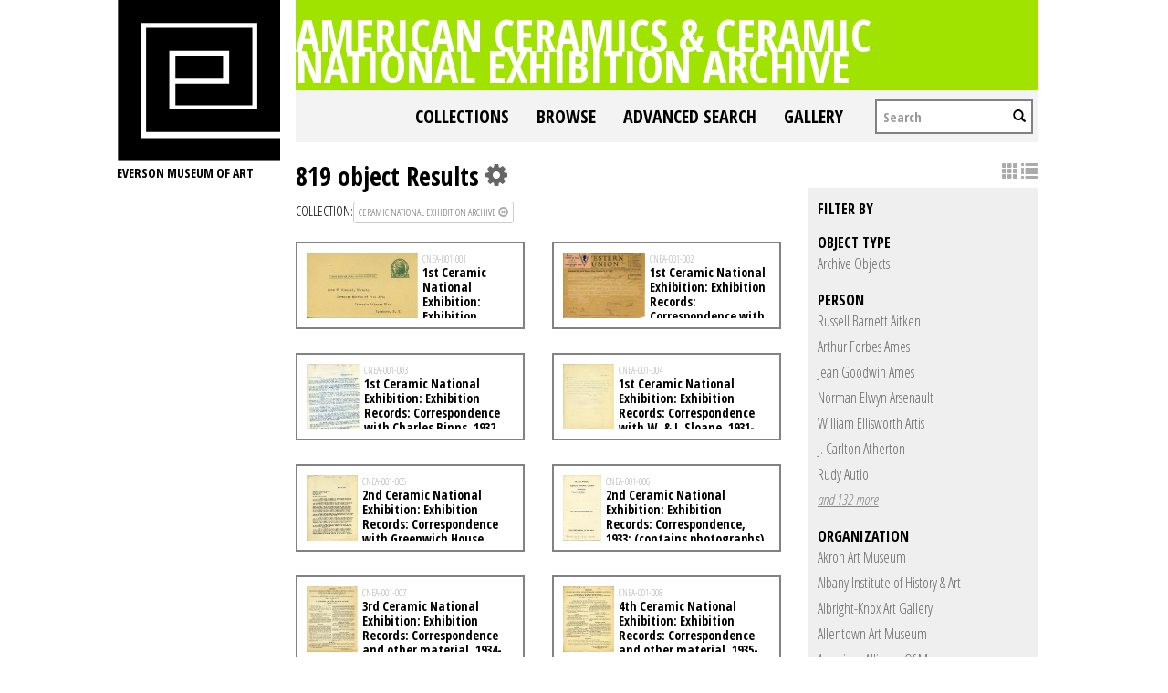

--- FILE ---
content_type: text/html; charset=UTF-8
request_url: https://collections.everson.org/index.php/Search/objects/key/667d62c15c3304fcf2623d761d248877/facet/collection_facet/id/4/view/list
body_size: 9155
content:
<!DOCTYPE html>
<html lang="en">
	<head>
	<meta charset="utf-8">
	<meta name="viewport" content="width=device-width, initial-scale=1.0, minimum-scale=1.0"/>
	<link href='https://fonts.googleapis.com/css?family=Open+Sans+Condensed:300,300italic,700' rel='stylesheet' type='text/css'>
		<script src='/assets/jquery/js/jquery.js' type='text/javascript'></script>
<link rel='stylesheet' href='/assets/bootstrap/css/bootstrap.css' type='text/css' media='all'/>
<script src='/assets/bootstrap/js/bootstrap.js' type='text/javascript'></script>
<link rel='stylesheet' href='/assets/bootstrap/css/bootstrap-theme.css' type='text/css' media='all'/>
<script src='/assets/jquery/js/jquery-migrate-1.1.1.js' type='text/javascript'></script>
<script src='/assets/jquery/circular-slider/circular-slider.js' type='text/javascript'></script>
<link rel='stylesheet' href='/assets/jquery/circular-slider/circular-slider.css' type='text/css' media='all'/>
<script src='/assets/jquery/js/threesixty.min.js' type='text/javascript'></script>
<link rel='stylesheet' href='/themes/default/assets/pawtucket/css/fonts.css' type='text/css' media='all'/>
<link rel='stylesheet' href='/themes/default/assets/pawtucket/css/Font-Awesome/css/font-awesome.css' type='text/css' media='all'/>
<script src='/assets/jquery/js/jquery.cookie.js' type='text/javascript'></script>
<script src='/assets/jquery/js/jquery.cookiejar.js' type='text/javascript'></script>
<script src='/assets/jquery/js/jquery.jscroll.js' type='text/javascript'></script>
<script src='/assets/jquery/js/jquery.hscroll.js' type='text/javascript'></script>
<script src='/assets/jquery/js/jquery.jscrollpane.min.js' type='text/javascript'></script>
<link rel='stylesheet' href='/assets/jquery/js/jquery.jscrollpane.css' type='text/css' media='all'/>
<script src='/assets/ca/js/ca.utils.js' type='text/javascript'></script>
<script src='/assets/jquery/jquery-ui/jquery-ui.min.js' type='text/javascript'></script>
<link rel='stylesheet' href='/assets/jquery/jquery-ui/jquery-ui.min.css' type='text/css' media='all'/>
<link rel='stylesheet' href='/assets/jquery/jquery-ui/jquery-ui.structure.min.css' type='text/css' media='all'/>
<link rel='stylesheet' href='/assets/jquery/jquery-ui/jquery-ui.theme.min.css' type='text/css' media='all'/>
<script src='/assets/ca/js/ca.genericpanel.js' type='text/javascript'></script>
<script src='/assets/jquery/js/jquery.tools.min.js' type='text/javascript'></script>
<script src='/assets/videojs/video.js' type='text/javascript'></script>
<link rel='stylesheet' href='/assets/videojs/video-js.css' type='text/css' media='all'/>
<script src='/assets/mediaelement/mediaelement-and-player.min.js' type='text/javascript'></script>
<link rel='stylesheet' href='/assets/mediaelement/mediaelementplayer.min.css' type='text/css' media='all'/>
<script src='/assets/jquery/js/jquery.mousewheel.js' type='text/javascript'></script>
<script src='/assets/chartist/dist/chartist.min.js' type='text/javascript'></script>
<link rel='stylesheet' href='/assets/chartist/dist/chartist.min.css' type='text/css' media='all'/>
<link rel='stylesheet' href='/themes/default/assets/pawtucket/css/main.css' type='text/css' media='all'/>
<link rel='stylesheet' href='/themes/everson/assets/pawtucket/css/theme.css' type='text/css' media='all'/>

	<title>Everson Museum of Art Online Catalog: Search Objects: </title>
	
	<script type="text/javascript">
		jQuery(document).ready(function() {
    		jQuery('#browse-menu').on('click mouseover mouseout mousemove mouseenter',function(e) { e.stopPropagation(); });
    	});
	</script>
</head>
<body>

	
<div class="page">
  <div class="wrapper">
	<div class="sidebar">
<a href='http://www.everson.org'><img src='/themes/everson/assets/pawtucket/graphics/logo.svg' /></a>		<span class="logo-description">Everson Museum of art</span>
		
		<nav>
    		<ul class="navigation">
    			<!--<li class="home"><a href="http://everson.org/" target="_self" class="home">Home</a></li>
    			<li class="about"><a href="http://everson.org/about" target="_self" class="about">About</a> 
    				<div class="sub-menu"> <i> </i>
						<ul class="left-links">
							<li class="about"><a href="http://everson.org/about" target="_self" class="about">About</a></li>
							<li class="history"><a href="http://everson.org/about/history-museum" target="_self" class="history">History</a></li>
							<li class="thebuilding"><a href="http://everson.org/about/history-architecture" target="_self" class="thebuilding">The Building</a></li>
							<li class="staff/leadership"><a href="http://everson.org/about/staff-board" target="_self" class="staff/leadership">Staff/Leadership</a></li>
							<li class="opportunities"><a href="http://everson.org/about/employment" target="_self" class="opportunities">Opportunities</a></li>
							<li class="museumpolicies"><a href="http://everson.org/about/policies" target="_self" class="museumpolicies">Museum Policies</a></li>
						</ul>
    				</div>
    			</li>
    			<li class="visit"><a href="http://everson.org/visit" target="_self" class="visit">Visit</a> 
    				<div class="sub-menu"> <i> </i>
    					<ul class="left-links">
    						<li class="visit"><a href="http://everson.org/visit" target="_self" class="visit">Visit</a></li>
    						<li class="groups"><a href="http://everson.org/visit/groups" target="_self" class="groups">Groups</a></li>
    						<li class="museummap"><a href="http://everson.org/visit/museum-map" target="_self" class="museummap">Museum Map</a></li>
    						<li class="photography"><a href="http://everson.org/visit/location-photos" target="_self" class="photography">Photography</a></li>
    					</ul>
    				</div>
    			</li>
    			<li class="explore"><a href="http://everson.org/explore" target="_self" class="explore">Explore</a> 
    				<div class="sub-menu"> <i> </i>
    					<ul class="left-links">
    						<li class="explore"><a href="http://everson.org/Explore" target="_self" class="explore">Explore</a></li>
    						<li class="permanentcollection"><a href="http://everson.org/explore/collections" target="_self" class="permanentcollection">Permanent Collection</a></li>
    						<li class="currentexhibitions"><a href="http://everson.org/explore/current-exhibitions" target="_self" class="currentexhibitions">CURRENT EXHIBITIONS</a></li>
    						<li class="policies"><a href="http://everson.org/explore/policies" target="_self" class="policies">Policies</a></li>
    						<li class="upcomingexhibitions"><a href="http://everson.org/explore/upcoming-exhibitions" target="_self" class="upcomingexhibitions">UPCOMING EXHIBITIONS</a></li>
    		    			<li class="searchcollection"><a href='/index.php'class='searchcollection'>Search Collection and Archive</a></li>
			
    					</ul>
    				</div>
    			</li>
    			<li class="learn"><a href="http://everson.org/learn" target="_self" class="learn">Learn</a> 
    				<div class="sub-menu"> <i> </i>
    					<ul class="left-links">
    						<li class="learn"><a href="http://everson.org/learn" target="_self" class="learn">Learn</a></li>
    						<li class="outreach"><a href="http://everson.org/learn/outreach" target="_self" class="outreach">Outreach</a></li>
    						<li class="classes"><a href="http://everson.org/learn/classes" target="_self" class="classes">Classes</a></li>
    						<li class="educators"><a href="http://everson.org/learn/educators" target="_self" class="educators">Educators</a></li>
    						<li class="familyprograms"><a href="http://everson.org/learn/family-programs" target="_self" class="familyprograms">Family Programs</a></li>
    						<li class="publictours"><a href="http://everson.org/visit/tours" target="_self" class="publictours">Public Tours</a></li>
    						<li class="talksandlectures"><a href="http://everson.org/connect/gallery-talks-lectures" target="_self" class="talksandlectures">Talks and Lectures</a></li>
    						<li class="docents"><a href="http://everson.org/learn/docent" target="_self" class="docents">Docents</a></li>
    						<li class="schooltours"><a href="http://everson.org/learn/school-tours" target="_self" class="schooltours">School Tours</a></li>
    					</ul>
    				</div>
    			</li>
    			<li class="connect"><a href="http://everson.org/connect" target="_self" class="connect">Connect</a> 
    				<div class="sub-menu"> <i> </i>
    					<ul class="left-links">
    						<li class="connect"><a href="http://everson.org/connect" target="_self" class="connect">Connect</a></li>
    						<li class="talksandlectures"><a href="http://everson.org/connect/gallery-talks-lectures" target="_self" class="talksandlectures">Talks and Lectures</a></li>
    						<li class="specialevents"><a href="http://everson.org/connect/events" target="_self" class="specialevents">Special Events</a></li>
    						<li class="trips"><a href="http://everson.org/connect/trips" target="_self" class="trips">Trips</a></li>
    						<li class="annualevents"><a href="http://everson.org/connect/annual-events" target="_self" class="annualevents">Annual Events</a></li>
    						<li class="films"><a href="http://everson.org/connect/film" target="_self" class="films">Films</a></li>
    						<li class="getinvolved"><a href="http://everson.org/connect/get-involved" target="_self" class="getinvolved">Get Involved</a></li>
    						<li class="publictours"><a href="http://207.58.191.75/~everson/index.php/visit/tours" target="_self" class="publictours">Public Tours</a></li>
    						<li class="callforartists"><a href="http://everson.org/connect/call-artists" target="_self" class="callforartists">Call For Artists</a></li>
    					</ul>
    				</div>
    			</li>
    			<li class="join"><a href="http://everson.org/join" target="_self" class="join">Join</a> 
    				<div class="sub-menu"> <i> </i>
    					<ul class="left-links">
    						<li class="join"><a href="http://everson.org/join" target="_self" class="join">Join</a></li>
    						<li class="reciprocalmuseums"><a href="http://everson.org/join/reciprocal-museums" target="_self" class="reciprocalmuseums">Reciprocal Museums</a></li>
    						<li class="individualmembership"><a href="http://everson.org/join/individual-membership" target="_self" class="individualmembership">Individual Membership</a></li>
    						<li class="giftmemberships"><a href="http://everson.org/join/gifts-memberships" target="_self" class="giftmemberships">Gift Memberships</a></li>
    						<li class="corporatemembership"><a href="http://everson.org/join/corporate-membership" target="_self" class="corporatemembership">Corporate Membership</a></li>
    					</ul>
    				</div>
    			</li>
    			<li class="shop"><a href="http://everson.org/shop" target="_self" class="shop">Shop</a></li>
    			<li class="contact"><a href="http://everson.org/contact" target="_self" class="contact">Contact</a></li>
    			<li class="support"><a href="http://everson.org/support" target="_self" class="support">Support</a> 
    				<div class="sub-menu"> <i> </i>
    					<ul class="left-links">
    						<li class="support"><a href="http://everson.org/support" target="_self" class="support">Support</a></li>
    						<li class="sponsorshipopportunities"><a href="http://everson.org/support/levels-giving" target="_self" class="sponsorshipopportunities">Sponsorship Opportunities</a></li>
    						<li class="oursponsors"><a href="http://everson.org/support/sponsors" target="_self" class="oursponsors">Our Sponsors</a></li>
    					</ul>
    				</div>
    			</li>-->
    		</ul>
    	</nav>		
		
		
	</div>
    <div class="content-wrapper">
      <div class="content-inner">
      

	
	<div class="container" style="padding:0px;"><div class="row" style="margin:0px;"><div class="col-xs-12">
		<div id="pageArea" class='ca_objects objects search results'>
<div class="page-title-container clearfix">
    						<h1 class="page-title"><a href='/index.php'>American Ceramics & Ceramic National Exhibition Archive</a></h1>
						</div>						
	<nav class="navbar navbar-default yamm" role="navigation">
		<div class="container" style='padding-left:0px;padding-right:0px;'>
			<!-- Brand and toggle get grouped for better mobile display -->
			<div class="navbar-header">
				<button type="button" class="navbar-toggle" data-toggle="collapse" data-target="#bs-main-navbar-collapse-1">
					<span class="sr-only">Toggle navigation</span>
					<span class="icon-bar"></span>
					<span class="icon-bar"></span>
					<span class="icon-bar"></span>
				</button>
			</div>

		<!-- Collect the nav links, forms, and other content for toggling -->
			<!-- bs-user-navbar-collapse is the user menu that shows up in the toggle menu - hidden at larger size -->
			<div class="collapse navbar-collapse" id="bs-main-navbar-collapse-1">
				<form class="navbar-form navbar-right" role="search" action="/index.php/MultiSearch/Index">
					<div class="formOutline">
						<div class="form-group">
							<input type="text" class="form-control" placeholder="Search" name="search">
						</div>
						<button type="submit" class="btn-search"><span class="glyphicon glyphicon-search"></span></button>
					</div>
				</form>
				<ul class="nav navbar-nav navbar-right">
					<li ><a href='/index.php/FindingAid/Collection/Index'>Collections</a></li>				
									 <li class="dropdown yamm-fw"> <!-- add class yamm-fw for full width-->
					<a href="#" class="dropdown-toggle" data-toggle="dropdown">Browse</a>
					<ul class="dropdown-menu" id="browse-menu">
						<li class="browseNavFacet">			
							<div class="browseMenuContent container">
								<div id="browseMenuTypeFacet" class='row'> </div>
							</div><!-- end browseMenuContent container -->		
						</li><!-- end browseNavFacet -->
					</ul> <!--end dropdown-browse-menu -->	
				 </li><!-- end dropdown -->
					<script type="text/javascript">
						jQuery('.dropdown-toggle').dropdown()
						jQuery(document).ready(function() {		
							jQuery("#browseMenuTypeFacet").load("/index.php/Browse/getBrowseNavBarByTarget/target/objects");
						});
					</script>
	
					<li ><a href='/index.php/Search/advanced/objects'>Advanced Search</a></li>
					<li ><a href='/index.php/Gallery/Index'>Gallery</a></li>
				</ul>
			</div><!-- /.navbar-collapse -->
		</div><!-- end container -->
	</nav>						
		
<div class="row" style="clear:both;">
	<div class='col-sm-8 col-md-8 col-lg-8'>
		<H1>
819 object Results		
			<div class="btn-group">
				<i class="fa fa-gear bGear" data-toggle="dropdown"></i>
				<ul class="dropdown-menu" role="menu">
<li class='dropdown-header'>Sort by:</li>
<li><a href='#'><em>Identifier</em></a></li>
<li><a href='/index.php/Search/objects/view/list/key/904aefcd2addb4c5ce48e046b4b0aa89/sort/Title/_advanced/0'>Title</a></li>
<li class='divider'></li>
<li class='dropdown-header'>Sort order:</li>
<li><a href='/index.php/Search/objects/view/list/key/904aefcd2addb4c5ce48e046b4b0aa89/direction/asc/_advanced/0'><em>Ascending</em></a></li><li><a href='/index.php/Search/objects/view/list/key/904aefcd2addb4c5ce48e046b4b0aa89/direction/desc/_advanced/0'>Descending</a></li>				</ul>
			</div><!-- end btn-group -->
		</H1>
		<H5>
<strong>collection:</strong><a href='/index.php/Search/objects/removeCriterion/collection_facet/removeID/4/view/list/key/904aefcd2addb4c5ce48e046b4b0aa89'class='browseRemoveFacet'><button type="button" class="btn btn-default btn-sm">Ceramic National Exhibition Archive <span class="glyphicon glyphicon-remove-circle"></span></button></a>		
		</H5>
		<form id="setsSelectMultiple">
		<div class="row">
			<div id="browseResultsContainer">

	<div class='bResultListItemCol col-xs-12 col-sm-6 col-md-6'>
		<div class='bResultListItem' onmouseover='jQuery("#bResultListItemExpandedInfo392").show();'  onmouseout='jQuery("#bResultListItemExpandedInfo392").hide();'>
			<div class='bSetsSelectMultiple'><input type='checkbox' name='object_ids[]' value='392'></div>
			<div class='bResultListItemContent'><div class='text-center bResultListItemImg'><a href='/index.php/Detail/objects/392'><img src="https://collections.everson.org/media/collectiveaccess/images/1/56496_ca_object_representations_media_144_small.jpg" width='240' height='142' /></a></div>
				<div class='bResultListItemText'>
					<small>CNEA-001-001</small><br/><a href='/index.php/Detail/objects/392'>1st Ceramic National Exhibition: Exhibition Records: Correspondence with Artists, Juror Lists, and other material, 1931-1932; (contains photographs)</a>
				</div><!-- end bResultListItemText -->
			</div><!-- end bResultListItemContent -->
		</div><!-- end bResultListItem -->
	</div><!-- end col -->
	<div class='bResultListItemCol col-xs-12 col-sm-6 col-md-6'>
		<div class='bResultListItem' onmouseover='jQuery("#bResultListItemExpandedInfo393").show();'  onmouseout='jQuery("#bResultListItemExpandedInfo393").hide();'>
			<div class='bSetsSelectMultiple'><input type='checkbox' name='object_ids[]' value='393'></div>
			<div class='bResultListItemContent'><div class='text-center bResultListItemImg'><a href='/index.php/Detail/objects/393'><img src="https://collections.everson.org/media/collectiveaccess/images/1/86548_ca_object_representations_media_180_small.jpg" width='240' height='192' /></a></div>
				<div class='bResultListItemText'>
					<small>CNEA-001-002</small><br/><a href='/index.php/Detail/objects/393'>1st Ceramic National Exhibition: Exhibition Records: Correspondence with Carlton Atherton, 1932</a>
				</div><!-- end bResultListItemText -->
			</div><!-- end bResultListItemContent -->
		</div><!-- end bResultListItem -->
	</div><!-- end col -->
	<div class='bResultListItemCol col-xs-12 col-sm-6 col-md-6'>
		<div class='bResultListItem' onmouseover='jQuery("#bResultListItemExpandedInfo394").show();'  onmouseout='jQuery("#bResultListItemExpandedInfo394").hide();'>
			<div class='bSetsSelectMultiple'><input type='checkbox' name='object_ids[]' value='394'></div>
			<div class='bResultListItemContent'><div class='text-center bResultListItemImg'><a href='/index.php/Detail/objects/394'><img src="https://collections.everson.org/media/collectiveaccess/images/2/78601_ca_object_representations_media_201_small.jpg" width='193' height='240' /></a></div>
				<div class='bResultListItemText'>
					<small>CNEA-001-003</small><br/><a href='/index.php/Detail/objects/394'>1st Ceramic National Exhibition: Exhibition Records: Correspondence with Charles Binns, 1932</a>
				</div><!-- end bResultListItemText -->
			</div><!-- end bResultListItemContent -->
		</div><!-- end bResultListItem -->
	</div><!-- end col -->
	<div class='bResultListItemCol col-xs-12 col-sm-6 col-md-6'>
		<div class='bResultListItem' onmouseover='jQuery("#bResultListItemExpandedInfo395").show();'  onmouseout='jQuery("#bResultListItemExpandedInfo395").hide();'>
			<div class='bSetsSelectMultiple'><input type='checkbox' name='object_ids[]' value='395'></div>
			<div class='bResultListItemContent'><div class='text-center bResultListItemImg'><a href='/index.php/Detail/objects/395'><img src="https://collections.everson.org/media/collectiveaccess/images/1/42865_ca_object_representations_media_118_small.jpg" width='187' height='240' /></a></div>
				<div class='bResultListItemText'>
					<small>CNEA-001-004</small><br/><a href='/index.php/Detail/objects/395'>1st Ceramic National Exhibition: Exhibition Records: Correspondence with W. & J. Sloane, 1931-1932</a>
				</div><!-- end bResultListItemText -->
			</div><!-- end bResultListItemContent -->
		</div><!-- end bResultListItem -->
	</div><!-- end col -->
	<div class='bResultListItemCol col-xs-12 col-sm-6 col-md-6'>
		<div class='bResultListItem' onmouseover='jQuery("#bResultListItemExpandedInfo396").show();'  onmouseout='jQuery("#bResultListItemExpandedInfo396").hide();'>
			<div class='bSetsSelectMultiple'><input type='checkbox' name='object_ids[]' value='396'></div>
			<div class='bResultListItemContent'><div class='text-center bResultListItemImg'><a href='/index.php/Detail/objects/396'><img src="https://collections.everson.org/media/collectiveaccess/images/2/99149_ca_object_representations_media_212_small.jpg" width='187' height='240' /></a></div>
				<div class='bResultListItemText'>
					<small>CNEA-001-005</small><br/><a href='/index.php/Detail/objects/396'>2nd Ceramic National Exhibition: Exhibition Records: Correspondence with Greenwich House Pottery, 1933</a>
				</div><!-- end bResultListItemText -->
			</div><!-- end bResultListItemContent -->
		</div><!-- end bResultListItem -->
	</div><!-- end col -->
	<div class='bResultListItemCol col-xs-12 col-sm-6 col-md-6'>
		<div class='bResultListItem' onmouseover='jQuery("#bResultListItemExpandedInfo397").show();'  onmouseout='jQuery("#bResultListItemExpandedInfo397").hide();'>
			<div class='bSetsSelectMultiple'><input type='checkbox' name='object_ids[]' value='397'></div>
			<div class='bResultListItemContent'><div class='text-center bResultListItemImg'><a href='/index.php/Detail/objects/397'><img src="https://collections.everson.org/media/collectiveaccess/images/3/8/75030_ca_object_representations_media_3879_small.jpg" width='140' height='240' /></a></div>
				<div class='bResultListItemText'>
					<small>CNEA-001-006</small><br/><a href='/index.php/Detail/objects/397'>2nd Ceramic National Exhibition: Exhibition Records: Correspondence, 1933; (contains photographs)</a>
				</div><!-- end bResultListItemText -->
			</div><!-- end bResultListItemContent -->
		</div><!-- end bResultListItem -->
	</div><!-- end col -->
	<div class='bResultListItemCol col-xs-12 col-sm-6 col-md-6'>
		<div class='bResultListItem' onmouseover='jQuery("#bResultListItemExpandedInfo398").show();'  onmouseout='jQuery("#bResultListItemExpandedInfo398").hide();'>
			<div class='bSetsSelectMultiple'><input type='checkbox' name='object_ids[]' value='398'></div>
			<div class='bResultListItemContent'><div class='text-center bResultListItemImg'><a href='/index.php/Detail/objects/398'><img src="https://collections.everson.org/media/collectiveaccess/images/3/9/76615_ca_object_representations_media_3934_small.jpg" width='185' height='240' /></a></div>
				<div class='bResultListItemText'>
					<small>CNEA-001-007</small><br/><a href='/index.php/Detail/objects/398'>3rd Ceramic National Exhibition: Exhibition Records: Correspondence and other material, 1934-1935; (contains publicity and photographs)</a>
				</div><!-- end bResultListItemText -->
			</div><!-- end bResultListItemContent -->
		</div><!-- end bResultListItem -->
	</div><!-- end col -->
	<div class='bResultListItemCol col-xs-12 col-sm-6 col-md-6'>
		<div class='bResultListItem' onmouseover='jQuery("#bResultListItemExpandedInfo399").show();'  onmouseout='jQuery("#bResultListItemExpandedInfo399").hide();'>
			<div class='bSetsSelectMultiple'><input type='checkbox' name='object_ids[]' value='399'></div>
			<div class='bResultListItemContent'><div class='text-center bResultListItemImg'><a href='/index.php/Detail/objects/399'><img src="https://collections.everson.org/media/collectiveaccess/images/3/9/34755_ca_object_representations_media_3987_small.jpg" width='187' height='240' /></a></div>
				<div class='bResultListItemText'>
					<small>CNEA-001-008</small><br/><a href='/index.php/Detail/objects/399'>4th Ceramic National Exhibition: Exhibition Records: Correspondence and other material, 1935-1939; (contains publicity and photographs)</a>
				</div><!-- end bResultListItemText -->
			</div><!-- end bResultListItemContent -->
		</div><!-- end bResultListItem -->
	</div><!-- end col -->
	<div class='bResultListItemCol col-xs-12 col-sm-6 col-md-6'>
		<div class='bResultListItem' onmouseover='jQuery("#bResultListItemExpandedInfo400").show();'  onmouseout='jQuery("#bResultListItemExpandedInfo400").hide();'>
			<div class='bSetsSelectMultiple'><input type='checkbox' name='object_ids[]' value='400'></div>
			<div class='bResultListItemContent'><div class='text-center bResultListItemImg'><a href='/index.php/Detail/objects/400'><img src="https://collections.everson.org/media/collectiveaccess/images/3/9/33151_ca_object_representations_media_3972_small.jpg" width='169' height='240' /></a></div>
				<div class='bResultListItemText'>
					<small>CNEA-001-009</small><br/><a href='/index.php/Detail/objects/400'>4th Ceramic National Exhibition: Photographic Materials: Photographs of Circuit Exhibition - Philadelphia Museum of Art, circa 1935; (contains exhibition records)</a>
				</div><!-- end bResultListItemText -->
			</div><!-- end bResultListItemContent -->
		</div><!-- end bResultListItem -->
	</div><!-- end col -->
	<div class='bResultListItemCol col-xs-12 col-sm-6 col-md-6'>
		<div class='bResultListItem' onmouseover='jQuery("#bResultListItemExpandedInfo401").show();'  onmouseout='jQuery("#bResultListItemExpandedInfo401").hide();'>
			<div class='bSetsSelectMultiple'><input type='checkbox' name='object_ids[]' value='401'></div>
			<div class='bResultListItemContent'><div class='text-center bResultListItemImg'><a href='/index.php/Detail/objects/401'><img src="https://collections.everson.org/media/collectiveaccess/images/3/8/65129_ca_object_representations_media_3873_small.jpg" width='127' height='240' /></a></div>
				<div class='bResultListItemText'>
					<small>CNEA-001-010</small><br/><a href='/index.php/Detail/objects/401'>4th Ceramic National Exhibition: Publicity/Publications: Exhibition Catalog (Non-Circuit), 1935</a>
				</div><!-- end bResultListItemText -->
			</div><!-- end bResultListItemContent -->
		</div><!-- end bResultListItem -->
	</div><!-- end col -->
	<div class='bResultListItemCol col-xs-12 col-sm-6 col-md-6'>
		<div class='bResultListItem' onmouseover='jQuery("#bResultListItemExpandedInfo402").show();'  onmouseout='jQuery("#bResultListItemExpandedInfo402").hide();'>
			<div class='bSetsSelectMultiple'><input type='checkbox' name='object_ids[]' value='402'></div>
			<div class='bResultListItemContent'><div class='text-center bResultListItemImg'><a href='/index.php/Detail/objects/402'><img src="https://collections.everson.org/media/collectiveaccess/images/3/8/64962_ca_object_representations_media_3867_small.jpg" width='129' height='240' /></a></div>
				<div class='bResultListItemText'>
					<small>CNEA-001-011</small><br/><a href='/index.php/Detail/objects/402'>4th Ceramic National Exhibition: Publicity/Publications: Exhibition Catalog (Circuit), 1935</a>
				</div><!-- end bResultListItemText -->
			</div><!-- end bResultListItemContent -->
		</div><!-- end bResultListItem -->
	</div><!-- end col -->
	<div class='bResultListItemCol col-xs-12 col-sm-6 col-md-6'>
		<div class='bResultListItem' onmouseover='jQuery("#bResultListItemExpandedInfo403").show();'  onmouseout='jQuery("#bResultListItemExpandedInfo403").hide();'>
			<div class='bSetsSelectMultiple'><input type='checkbox' name='object_ids[]' value='403'></div>
			<div class='bResultListItemContent'><div class='text-center bResultListItemImg'><a href='/index.php/Detail/objects/403'><img src="https://collections.everson.org/media/collectiveaccess/images/1/34853_ca_object_representations_media_168_small.jpg" width='186' height='240' /></a></div>
				<div class='bResultListItemText'>
					<small>CNEA-002-001</small><br/><a href='/index.php/Detail/objects/403'>5th Ceramic National Exhibition: Exhibition Records: Correspondence with Lenox China Co. and others, 1936</a>
				</div><!-- end bResultListItemText -->
			</div><!-- end bResultListItemContent -->
		</div><!-- end bResultListItem -->
	</div><!-- end col -->
	<div class='bResultListItemCol col-xs-12 col-sm-6 col-md-6'>
		<div class='bResultListItem' onmouseover='jQuery("#bResultListItemExpandedInfo404").show();'  onmouseout='jQuery("#bResultListItemExpandedInfo404").hide();'>
			<div class='bSetsSelectMultiple'><input type='checkbox' name='object_ids[]' value='404'></div>
			<div class='bResultListItemContent'><div class='text-center bResultListItemImg'><a href='/index.php/Detail/objects/404'><img src="https://collections.everson.org/media/collectiveaccess/images/2/75162_ca_object_representations_media_261_small.jpg" width='186' height='240' /></a></div>
				<div class='bResultListItemText'>
					<small>CNEA-002-002</small><br/><a href='/index.php/Detail/objects/404'>5th Ceramic National Exhibition: Exhibition Records: Correspondence with Prize Donors, 1936-1937</a>
				</div><!-- end bResultListItemText -->
			</div><!-- end bResultListItemContent -->
		</div><!-- end bResultListItem -->
	</div><!-- end col -->
	<div class='bResultListItemCol col-xs-12 col-sm-6 col-md-6'>
		<div class='bResultListItem' onmouseover='jQuery("#bResultListItemExpandedInfo405").show();'  onmouseout='jQuery("#bResultListItemExpandedInfo405").hide();'>
			<div class='bSetsSelectMultiple'><input type='checkbox' name='object_ids[]' value='405'></div>
			<div class='bResultListItemContent'><div class='text-center bResultListItemImg'><a href='/index.php/Detail/objects/405'><img src="https://collections.everson.org/media/collectiveaccess/images/2/93873_ca_object_representations_media_281_small.jpg" width='240' height='127' /></a></div>
				<div class='bResultListItemText'>
					<small>CNEA-002-003</small><br/><a href='/index.php/Detail/objects/405'>5th Ceramic National Exhibition: Exhibition Records: Correspondence with Museum of New Mexico; and other material, 1936; (contains publicity and photographs)</a>
				</div><!-- end bResultListItemText -->
			</div><!-- end bResultListItemContent -->
		</div><!-- end bResultListItem -->
	</div><!-- end col -->
	<div class='bResultListItemCol col-xs-12 col-sm-6 col-md-6'>
		<div class='bResultListItem' onmouseover='jQuery("#bResultListItemExpandedInfo406").show();'  onmouseout='jQuery("#bResultListItemExpandedInfo406").hide();'>
			<div class='bSetsSelectMultiple'><input type='checkbox' name='object_ids[]' value='406'></div>
			<div class='bResultListItemContent'><div class='text-center bResultListItemImg'><a href='/index.php/Detail/objects/406'><img src="https://collections.everson.org/media/collectiveaccess/images/3/15402_ca_object_representations_media_307_small.jpg" width='186' height='240' /></a></div>
				<div class='bResultListItemText'>
					<small>CNEA-002-004</small><br/><a href='/index.php/Detail/objects/406'>5th Ceramic National Exhibition: Exhibition Records: Correspondence with U.S. and International Circuit Locations, and other material, 1935-1943 (contains publicity)</a>
				</div><!-- end bResultListItemText -->
			</div><!-- end bResultListItemContent -->
		</div><!-- end bResultListItem -->
	</div><!-- end col -->
	<div class='bResultListItemCol col-xs-12 col-sm-6 col-md-6'>
		<div class='bResultListItem' onmouseover='jQuery("#bResultListItemExpandedInfo407").show();'  onmouseout='jQuery("#bResultListItemExpandedInfo407").hide();'>
			<div class='bSetsSelectMultiple'><input type='checkbox' name='object_ids[]' value='407'></div>
			<div class='bResultListItemContent'><div class='text-center bResultListItemImg'><a href='/index.php/Detail/objects/407'><img src="https://collections.everson.org/media/collectiveaccess/images/4/17541_ca_object_representations_media_444_small.jpg" width='240' height='150' /></a></div>
				<div class='bResultListItemText'>
					<small>CNEA-002-005</small><br/><a href='/index.php/Detail/objects/407'>5th Ceramic National Exhibition: Photographic Materials: Photographs of Non-Circuit Exhibition, 1936</a>
				</div><!-- end bResultListItemText -->
			</div><!-- end bResultListItemContent -->
		</div><!-- end bResultListItem -->
	</div><!-- end col -->
	<div class='bResultListItemCol col-xs-12 col-sm-6 col-md-6'>
		<div class='bResultListItem' onmouseover='jQuery("#bResultListItemExpandedInfo408").show();'  onmouseout='jQuery("#bResultListItemExpandedInfo408").hide();'>
			<div class='bSetsSelectMultiple'><input type='checkbox' name='object_ids[]' value='408'></div>
			<div class='bResultListItemContent'><div class='text-center bResultListItemImg'><a href='/index.php/Detail/objects/408'><img src="https://collections.everson.org/media/collectiveaccess/images/5/59329_ca_object_representations_media_526_small.jpg" width='240' height='188' /></a></div>
				<div class='bResultListItemText'>
					<small>CNEA-002-006</small><br/><a href='/index.php/Detail/objects/408'>5th Ceramic National Exhibition: Photographic Materials: Photographs of Circuit Exhibition at Cleveland Museum of Art; Publication, 1936</a>
				</div><!-- end bResultListItemText -->
			</div><!-- end bResultListItemContent -->
		</div><!-- end bResultListItem -->
	</div><!-- end col -->
	<div class='bResultListItemCol col-xs-12 col-sm-6 col-md-6'>
		<div class='bResultListItem' onmouseover='jQuery("#bResultListItemExpandedInfo409").show();'  onmouseout='jQuery("#bResultListItemExpandedInfo409").hide();'>
			<div class='bSetsSelectMultiple'><input type='checkbox' name='object_ids[]' value='409'></div>
			<div class='bResultListItemContent'><div class='text-center bResultListItemImg'><a href='/index.php/Detail/objects/409'><img src="https://collections.everson.org/media/collectiveaccess/images/5/10976_ca_object_representations_media_539_small.jpg" width='240' height='142' /></a></div>
				<div class='bResultListItemText'>
					<small>CNEA-002-007</small><br/><a href='/index.php/Detail/objects/409'>5th Ceramic National Exhibition: Photographic Materials: Photographs of Circuit Exhibition at University of Pittsburgh, Art Gallery, 1937</a>
				</div><!-- end bResultListItemText -->
			</div><!-- end bResultListItemContent -->
		</div><!-- end bResultListItem -->
	</div><!-- end col -->
	<div class='bResultListItemCol col-xs-12 col-sm-6 col-md-6'>
		<div class='bResultListItem' onmouseover='jQuery("#bResultListItemExpandedInfo410").show();'  onmouseout='jQuery("#bResultListItemExpandedInfo410").hide();'>
			<div class='bSetsSelectMultiple'><input type='checkbox' name='object_ids[]' value='410'></div>
			<div class='bResultListItemContent'><div class='text-center bResultListItemImg'><a href='/index.php/Detail/objects/410'><img src="https://collections.everson.org/media/collectiveaccess/images/5/89927_ca_object_representations_media_545_small.jpg" width='240' height='197' /></a></div>
				<div class='bResultListItemText'>
					<small>CNEA-002-008</small><br/><a href='/index.php/Detail/objects/410'>5th Ceramic National Exhibition: Photographic Materials: Photographs of Circuit Exhibition at Worcester Art Museum, 1937</a>
				</div><!-- end bResultListItemText -->
			</div><!-- end bResultListItemContent -->
		</div><!-- end bResultListItem -->
	</div><!-- end col -->
	<div class='bResultListItemCol col-xs-12 col-sm-6 col-md-6'>
		<div class='bResultListItem' onmouseover='jQuery("#bResultListItemExpandedInfo411").show();'  onmouseout='jQuery("#bResultListItemExpandedInfo411").hide();'>
			<div class='bSetsSelectMultiple'><input type='checkbox' name='object_ids[]' value='411'></div>
			<div class='bResultListItemContent'><div class='text-center bResultListItemImg'><a href='/index.php/Detail/objects/411'><img src="https://collections.everson.org/media/collectiveaccess/images/5/87011_ca_object_representations_media_555_small.jpg" width='240' height='156' /></a></div>
				<div class='bResultListItemText'>
					<small>CNEA-002-009</small><br/><a href='/index.php/Detail/objects/411'>5th Ceramic National Exhibition: Photographic Materials: Photographs of Circuit Exhibition at San Francisco Museum of Art, 1937</a>
				</div><!-- end bResultListItemText -->
			</div><!-- end bResultListItemContent -->
		</div><!-- end bResultListItem -->
	</div><!-- end col -->
	<div class='bResultListItemCol col-xs-12 col-sm-6 col-md-6'>
		<div class='bResultListItem' onmouseover='jQuery("#bResultListItemExpandedInfo412").show();'  onmouseout='jQuery("#bResultListItemExpandedInfo412").hide();'>
			<div class='bSetsSelectMultiple'><input type='checkbox' name='object_ids[]' value='412'></div>
			<div class='bResultListItemContent'><div class='text-center bResultListItemImg'><a href='/index.php/Detail/objects/412'><img src="https://collections.everson.org/media/collectiveaccess/images/5/50864_ca_object_representations_media_561_small.jpg" width='240' height='187' /></a></div>
				<div class='bResultListItemText'>
					<small>CNEA-002-010</small><br/><a href='/index.php/Detail/objects/412'>5th Ceramic National Exhibition: Photographic Materials: Photographs of International Circuit Exhibition at Rohsska Konstlojdmuseum, 1937</a>
				</div><!-- end bResultListItemText -->
			</div><!-- end bResultListItemContent -->
		</div><!-- end bResultListItem -->
	</div><!-- end col -->
	<div class='bResultListItemCol col-xs-12 col-sm-6 col-md-6'>
		<div class='bResultListItem' onmouseover='jQuery("#bResultListItemExpandedInfo413").show();'  onmouseout='jQuery("#bResultListItemExpandedInfo413").hide();'>
			<div class='bSetsSelectMultiple'><input type='checkbox' name='object_ids[]' value='413'></div>
			<div class='bResultListItemContent'><div class='text-center bResultListItemImg'><a href='/index.php/Detail/objects/413'><img src="https://collections.everson.org/media/collectiveaccess/images/5/3976_ca_object_representations_media_580_small.jpg" width='185' height='240' /></a></div>
				<div class='bResultListItemText'>
					<small>CNEA-002-011</small><br/><a href='/index.php/Detail/objects/413'>5th Ceramic National Exhibition: Photographic Materials: Photographs of International Circuit Exhibition at Danish Museum of Art & Design and other material, 1936-1937; (contains publicity)</a>
				</div><!-- end bResultListItemText -->
			</div><!-- end bResultListItemContent -->
		</div><!-- end bResultListItem -->
	</div><!-- end col -->
	<div class='bResultListItemCol col-xs-12 col-sm-6 col-md-6'>
		<div class='bResultListItem' onmouseover='jQuery("#bResultListItemExpandedInfo414").show();'  onmouseout='jQuery("#bResultListItemExpandedInfo414").hide();'>
			<div class='bSetsSelectMultiple'><input type='checkbox' name='object_ids[]' value='414'></div>
			<div class='bResultListItemContent'><div class='text-center bResultListItemImg'><a href='/index.php/Detail/objects/414'><img src="https://collections.everson.org/media/collectiveaccess/images/6/94748_ca_object_representations_media_600_small.jpg" width='240' height='147' /></a></div>
				<div class='bResultListItemText'>
					<small>CNEA-002-012</small><br/><a href='/index.php/Detail/objects/414'>5th Ceramic National Exhibition: Photographic Materials: Photographs of Circuit Exhibition at Whitney Museum of American Art, November 1937</a>
				</div><!-- end bResultListItemText -->
			</div><!-- end bResultListItemContent -->
		</div><!-- end bResultListItem -->
	</div><!-- end col -->
	<div class='bResultListItemCol col-xs-12 col-sm-6 col-md-6'>
		<div class='bResultListItem' onmouseover='jQuery("#bResultListItemExpandedInfo419").show();'  onmouseout='jQuery("#bResultListItemExpandedInfo419").hide();'>
			<div class='bSetsSelectMultiple'><input type='checkbox' name='object_ids[]' value='419'></div>
			<div class='bResultListItemContent'><div class='text-center bResultListItemImg'><a href='/index.php/Detail/objects/419'><img src="https://collections.everson.org/media/collectiveaccess/images/6/43062_ca_object_representations_media_636_small.jpg" width='130' height='240' /></a></div>
				<div class='bResultListItemText'>
					<small>CNEA-002-013</small><br/><a href='/index.php/Detail/objects/419'>5th Ceramic National Exhibition: Publicity/Publications: Exhibition Catalogs (Non-Circuit), 1936</a>
				</div><!-- end bResultListItemText -->
			</div><!-- end bResultListItemContent -->
		</div><!-- end bResultListItem -->
	</div><!-- end col -->
	<div class='bResultListItemCol col-xs-12 col-sm-6 col-md-6'>
		<div class='bResultListItem' onmouseover='jQuery("#bResultListItemExpandedInfo420").show();'  onmouseout='jQuery("#bResultListItemExpandedInfo420").hide();'>
			<div class='bSetsSelectMultiple'><input type='checkbox' name='object_ids[]' value='420'></div>
			<div class='bResultListItemContent'><div class='text-center bResultListItemImg'><a href='/index.php/Detail/objects/420'><img src="https://collections.everson.org/media/collectiveaccess/images/6/31966_ca_object_representations_media_646_small.jpg" width='128' height='240' /></a></div>
				<div class='bResultListItemText'>
					<small>CNEA-002-014</small><br/><a href='/index.php/Detail/objects/420'>5th Ceramic National Exhibition: Publicity/Publications: Exhibition Catalogs (Circuit), 1936-1937</a>
				</div><!-- end bResultListItemText -->
			</div><!-- end bResultListItemContent -->
		</div><!-- end bResultListItem -->
	</div><!-- end col -->
	<div class='bResultListItemCol col-xs-12 col-sm-6 col-md-6'>
		<div class='bResultListItem' onmouseover='jQuery("#bResultListItemExpandedInfo421").show();'  onmouseout='jQuery("#bResultListItemExpandedInfo421").hide();'>
			<div class='bSetsSelectMultiple'><input type='checkbox' name='object_ids[]' value='421'></div>
			<div class='bResultListItemContent'><div class='text-center bResultListItemImg'><a href='/index.php/Detail/objects/421'><img src="https://collections.everson.org/media/collectiveaccess/images/6/59182_ca_object_representations_media_652_small.jpg" width='174' height='240' /></a></div>
				<div class='bResultListItemText'>
					<small>CNEA-002-015</small><br/><a href='/index.php/Detail/objects/421'>5th Ceramic National Exhibition: Publicity/Publications: Exhibition Catalogs (International Circuit), 1937</a>
				</div><!-- end bResultListItemText -->
			</div><!-- end bResultListItemContent -->
		</div><!-- end bResultListItem -->
	</div><!-- end col -->
	<div class='bResultListItemCol col-xs-12 col-sm-6 col-md-6'>
		<div class='bResultListItem' onmouseover='jQuery("#bResultListItemExpandedInfo422").show();'  onmouseout='jQuery("#bResultListItemExpandedInfo422").hide();'>
			<div class='bSetsSelectMultiple'><input type='checkbox' name='object_ids[]' value='422'></div>
			<div class='bResultListItemContent'><div class='text-center bResultListItemImg'><a href='/index.php/Detail/objects/422'><img src="https://collections.everson.org/media/collectiveaccess/images/6/75661_ca_object_representations_media_672_small.jpg" width='240' height='200' /></a></div>
				<div class='bResultListItemText'>
					<small>CNEA-002-016</small><br/><a href='/index.php/Detail/objects/422'>5th Ceramic National Exhibition: Publicity/Publications: Invitation; Entries, and other material, 1936-1937</a>
				</div><!-- end bResultListItemText -->
			</div><!-- end bResultListItemContent -->
		</div><!-- end bResultListItem -->
	</div><!-- end col -->
	<div class='bResultListItemCol col-xs-12 col-sm-6 col-md-6'>
		<div class='bResultListItem' onmouseover='jQuery("#bResultListItemExpandedInfo423").show();'  onmouseout='jQuery("#bResultListItemExpandedInfo423").hide();'>
			<div class='bSetsSelectMultiple'><input type='checkbox' name='object_ids[]' value='423'></div>
			<div class='bResultListItemContent'><div class='text-center bResultListItemImg'><a href='/index.php/Detail/objects/423'><img src="https://collections.everson.org/media/collectiveaccess/images/6/95142_ca_object_representations_media_674_small.jpg" width='184' height='240' /></a></div>
				<div class='bResultListItemText'>
					<small>CNEA-002-017</small><br/><a href='/index.php/Detail/objects/423'>5th Ceramic National Exhibition: Publicity/Publications: Publicity for National/International Circuit Exhibitions, 1936-1937</a>
				</div><!-- end bResultListItemText -->
			</div><!-- end bResultListItemContent -->
		</div><!-- end bResultListItem -->
	</div><!-- end col -->
	<div class='bResultListItemCol col-xs-12 col-sm-6 col-md-6'>
		<div class='bResultListItem' onmouseover='jQuery("#bResultListItemExpandedInfo415").show();'  onmouseout='jQuery("#bResultListItemExpandedInfo415").hide();'>
			<div class='bSetsSelectMultiple'><input type='checkbox' name='object_ids[]' value='415'></div>
			<div class='bResultListItemContent'><div class='text-center bResultListItemImg'><a href='/index.php/Detail/objects/415'><img src="https://collections.everson.org/media/collectiveaccess/images/7/40821_ca_object_representations_media_702_small.jpg" width='176' height='240' /></a></div>
				<div class='bResultListItemText'>
					<small>CNEA-002-018</small><br/><a href='/index.php/Detail/objects/415'>6th Ceramic National Exhibition: Exhibition Records: Correspondence with Prize Donor, Ferro Enamel Corporation, 1937</a>
				</div><!-- end bResultListItemText -->
			</div><!-- end bResultListItemContent -->
		</div><!-- end bResultListItem -->
	</div><!-- end col -->
	<div class='bResultListItemCol col-xs-12 col-sm-6 col-md-6'>
		<div class='bResultListItem' onmouseover='jQuery("#bResultListItemExpandedInfo416").show();'  onmouseout='jQuery("#bResultListItemExpandedInfo416").hide();'>
			<div class='bSetsSelectMultiple'><input type='checkbox' name='object_ids[]' value='416'></div>
			<div class='bResultListItemContent'><div class='text-center bResultListItemImg'><a href='/index.php/Detail/objects/416'><img src="https://collections.everson.org/media/collectiveaccess/images/7/23622_ca_object_representations_media_704_small.jpg" width='127' height='240' /></a></div>
				<div class='bResultListItemText'>
					<small>CNEA-002-019</small><br/><a href='/index.php/Detail/objects/416'>6th Ceramic National Exhibition: Publicity/Publications: Exhibition Catalogs (Non-Circuit), 1937</a>
				</div><!-- end bResultListItemText -->
			</div><!-- end bResultListItemContent -->
		</div><!-- end bResultListItem -->
	</div><!-- end col -->
	<div class='bResultListItemCol col-xs-12 col-sm-6 col-md-6'>
		<div class='bResultListItem' onmouseover='jQuery("#bResultListItemExpandedInfo417").show();'  onmouseout='jQuery("#bResultListItemExpandedInfo417").hide();'>
			<div class='bSetsSelectMultiple'><input type='checkbox' name='object_ids[]' value='417'></div>
			<div class='bResultListItemContent'><div class='text-center bResultListItemImg'><a href='/index.php/Detail/objects/417'><img src="https://collections.everson.org/media/collectiveaccess/images/7/75856_ca_object_representations_media_713_small.jpg" width='133' height='240' /></a></div>
				<div class='bResultListItemText'>
					<small>CNEA-002-020</small><br/><a href='/index.php/Detail/objects/417'>6th Ceramic National Exhibition: Publicity/Publications: Exhibition Catalogs (Circuit), 1937-1938</a>
				</div><!-- end bResultListItemText -->
			</div><!-- end bResultListItemContent -->
		</div><!-- end bResultListItem -->
	</div><!-- end col -->
	<div class='bResultListItemCol col-xs-12 col-sm-6 col-md-6'>
		<div class='bResultListItem' onmouseover='jQuery("#bResultListItemExpandedInfo418").show();'  onmouseout='jQuery("#bResultListItemExpandedInfo418").hide();'>
			<div class='bSetsSelectMultiple'><input type='checkbox' name='object_ids[]' value='418'></div>
			<div class='bResultListItemContent'><div class='text-center bResultListItemImg'><a href='/index.php/Detail/objects/418'><img src="https://collections.everson.org/media/collectiveaccess/images/7/97657_ca_object_representations_media_721_small.jpg" width='240' height='169' /></a></div>
				<div class='bResultListItemText'>
					<small>CNEA-002-021</small><br/><a href='/index.php/Detail/objects/418'>6th Ceramic National Exhibition: Publicity/Publications: Publications, Clippings, and other material, 1937-1938; (contains photographs)</a>
				</div><!-- end bResultListItemText -->
			</div><!-- end bResultListItemContent -->
		</div><!-- end bResultListItem -->
	</div><!-- end col -->
	<div class='bResultListItemCol col-xs-12 col-sm-6 col-md-6'>
		<div class='bResultListItem' onmouseover='jQuery("#bResultListItemExpandedInfo424").show();'  onmouseout='jQuery("#bResultListItemExpandedInfo424").hide();'>
			<div class='bSetsSelectMultiple'><input type='checkbox' name='object_ids[]' value='424'></div>
			<div class='bResultListItemContent'><div class='text-center bResultListItemImg'><a href='/index.php/Detail/objects/424'><img src="https://collections.everson.org/media/collectiveaccess/images/1/3/34233_ca_object_representations_media_1385_small.jpg" width='185' height='240' /></a></div>
				<div class='bResultListItemText'>
					<small>CNEA-003-001</small><br/><a href='/index.php/Detail/objects/424'>7th Ceramic National Exhibition: Exhibition Records: Correspondence with Museum of New Mexico and other material, 1938</a>
				</div><!-- end bResultListItemText -->
			</div><!-- end bResultListItemContent -->
		</div><!-- end bResultListItem -->
	</div><!-- end col -->
	<div class='bResultListItemCol col-xs-12 col-sm-6 col-md-6'>
		<div class='bResultListItem' onmouseover='jQuery("#bResultListItemExpandedInfo425").show();'  onmouseout='jQuery("#bResultListItemExpandedInfo425").hide();'>
			<div class='bSetsSelectMultiple'><input type='checkbox' name='object_ids[]' value='425'></div>
			<div class='bResultListItemContent'><div class='text-center bResultListItemImg'><a href='/index.php/Detail/objects/425'><img src="https://collections.everson.org/media/collectiveaccess/images/1/3/6617_ca_object_representations_media_1395_small.jpg" width='185' height='240' /></a></div>
				<div class='bResultListItemText'>
					<small>CNEA-003-002</small><br/><a href='/index.php/Detail/objects/425'>7th Ceramic National Exhibition: Exhibition Records: Correspondence with Prize Donor, Ferro Enamel Corporation, 1938-1939</a>
				</div><!-- end bResultListItemText -->
			</div><!-- end bResultListItemContent -->
		</div><!-- end bResultListItem -->
	</div><!-- end col -->
	<div class='bResultListItemCol col-xs-12 col-sm-6 col-md-6'>
		<div class='bResultListItem' onmouseover='jQuery("#bResultListItemExpandedInfo426").show();'  onmouseout='jQuery("#bResultListItemExpandedInfo426").hide();'>
			<div class='bSetsSelectMultiple'><input type='checkbox' name='object_ids[]' value='426'></div>
			<div class='bResultListItemContent'><div class='text-center bResultListItemImg'><a href='/index.php/Detail/objects/426'><img src="https://collections.everson.org/media/collectiveaccess/images/1/4/57154_ca_object_representations_media_1404_small.jpg" width='240' height='169' /></a></div>
				<div class='bResultListItemText'>
					<small>CNEA-003-003</small><br/><a href='/index.php/Detail/objects/426'>7th Ceramic National Exhibition: Exhibition Records: Golden Gate International Exposition Records, 1938-1941; 1946; (contains photographs)</a>
				</div><!-- end bResultListItemText -->
			</div><!-- end bResultListItemContent -->
		</div><!-- end bResultListItem -->
	</div><!-- end col -->
	<div class='bResultListItemCol col-xs-12 col-sm-6 col-md-6'>
		<div class='bResultListItem' onmouseover='jQuery("#bResultListItemExpandedInfo427").show();'  onmouseout='jQuery("#bResultListItemExpandedInfo427").hide();'>
			<div class='bSetsSelectMultiple'><input type='checkbox' name='object_ids[]' value='427'></div>
			<div class='bResultListItemContent'><div class='text-center bResultListItemImg'><a href='/index.php/Detail/objects/427'><img src="https://collections.everson.org/media/collectiveaccess/images/1/4/18910_ca_object_representations_media_1489_small.jpg" width='172' height='240' /></a></div>
				<div class='bResultListItemText'>
					<small>CNEA-003-004</small><br/><a href='/index.php/Detail/objects/427'>7th Ceramic National Exhibition: Photographic Materials: Photographs of Circuit Exhibitions at Minnesota Museum of Art, 1938; Museum of Fine Arts, Houston, 1941</a>
				</div><!-- end bResultListItemText -->
			</div><!-- end bResultListItemContent -->
		</div><!-- end bResultListItem -->
	</div><!-- end col --><a href='/index.php/Search/objects/s/36/key/904aefcd2addb4c5ce48e046b4b0aa89/view/list'class='jscroll-next'>Next 36</a><script type="text/javascript">
	jQuery(document).ready(function() {
		if($("#bSetsSelectMultipleButton").is(":visible")){
			$(".bSetsSelectMultiple").show();
		}
	});
</script>			</div><!-- end browseResultsContainer -->
		</div><!-- end row -->
		</form>
	</div><!-- end col-8 -->
	<div class="col-sm-4 col-md-4 col-lg-4">
		<div id="bViewButtons">
<a href='/index.php/Search/objects/view/images/key/904aefcd2addb4c5ce48e046b4b0aa89'class='disabled'><span class="glyphicon glyphicon-th"></span></a> <a href="#" class="active"><span class="glyphicon glyphicon-list"></span></a> 		</div>
<div id='bMorePanel'><!-- long lists of facets are loaded here --></div><div id='bRefine'><a href='#' class='pull-right' id='bRefineClose' onclick='jQuery("#bRefine").toggle(); return false;'><span class='glyphicon glyphicon-remove-circle'></span></a><H3>Filter by</H3><H5>object type</H5>					<script type="text/javascript">
						jQuery(document).ready(function() {
							jQuery("#bHierarchyList_type_facet").load("/index.php/Search/getFacetHierarchyLevel/facet/type_facet/browseType/objects/key/904aefcd2addb4c5ce48e046b4b0aa89/linkTo/morePanel");
						});
					</script>
					<div id='bHierarchyList_type_facet'><i class='caIcon fa fa fa-cog fa-spin fa-1x' ></i> Loading...</div>
<H5>person</H5><div><a href='/index.php/Search/objects/key/904aefcd2addb4c5ce48e046b4b0aa89/facet/entity_facet/id/7/view/list'>Russell Barnett Aitken</a></div><div><a href='/index.php/Search/objects/key/904aefcd2addb4c5ce48e046b4b0aa89/facet/entity_facet/id/8/view/list'>Arthur Forbes Ames</a></div><div><a href='/index.php/Search/objects/key/904aefcd2addb4c5ce48e046b4b0aa89/facet/entity_facet/id/9/view/list'>Jean Goodwin Ames</a></div><div><a href='/index.php/Search/objects/key/904aefcd2addb4c5ce48e046b4b0aa89/facet/entity_facet/id/449/view/list'>Norman Elwyn Arsenault</a></div><div><a href='/index.php/Search/objects/key/904aefcd2addb4c5ce48e046b4b0aa89/facet/entity_facet/id/456/view/list'>William Ellisworth Artis</a></div><div><a href='/index.php/Search/objects/key/904aefcd2addb4c5ce48e046b4b0aa89/facet/entity_facet/id/367/view/list'>J. Carlton Atherton</a></div><div><a href='/index.php/Search/objects/key/904aefcd2addb4c5ce48e046b4b0aa89/facet/entity_facet/id/13/view/list'>Rudy Autio</a></div><div><a href='#' class='more' onclick='jQuery("#bMorePanel").load("/index.php/Search/objects/getFacet/1/facet/entity_facet/view/list/key/904aefcd2addb4c5ce48e046b4b0aa89", function(){jQuery("#bMorePanel").show(); jQuery("#bMorePanel").mouseleave(function(){jQuery("#bMorePanel").hide();});}); return false;'><em>and 132 more</em></a></div><H5>organization</H5><div><a href='/index.php/Search/objects/key/904aefcd2addb4c5ce48e046b4b0aa89/facet/org_facet/id/321/view/list'>Akron Art Museum</a></div><div><a href='/index.php/Search/objects/key/904aefcd2addb4c5ce48e046b4b0aa89/facet/org_facet/id/327/view/list'>Albany Institute of History & Art</a></div><div><a href='/index.php/Search/objects/key/904aefcd2addb4c5ce48e046b4b0aa89/facet/org_facet/id/294/view/list'>Albright-Knox Art Gallery</a></div><div><a href='/index.php/Search/objects/key/904aefcd2addb4c5ce48e046b4b0aa89/facet/org_facet/id/345/view/list'>Allentown Art Museum</a></div><div><a href='/index.php/Search/objects/key/904aefcd2addb4c5ce48e046b4b0aa89/facet/org_facet/id/397/view/list'>American Alliance Of Museums</a></div><div><a href='/index.php/Search/objects/key/904aefcd2addb4c5ce48e046b4b0aa89/facet/org_facet/id/413/view/list'>American Art Clay Company</a></div><div><a href='/index.php/Search/objects/key/904aefcd2addb4c5ce48e046b4b0aa89/facet/org_facet/id/378/view/list'>American Ceramic Society</a></div><div><a href='#' class='more' onclick='jQuery("#bMorePanel").load("/index.php/Search/objects/getFacet/1/facet/org_facet/view/list/key/904aefcd2addb4c5ce48e046b4b0aa89", function(){jQuery("#bMorePanel").show(); jQuery("#bMorePanel").mouseleave(function(){jQuery("#bMorePanel").hide();});}); return false;'><em>and 132 more</em></a></div><H5>Exhibition</H5><div><a href='/index.php/Search/objects/key/904aefcd2addb4c5ce48e046b4b0aa89/facet/occurrence_facet_100/id/1/view/list'>1st Ceramic National Exhibition</a></div><div><a href='/index.php/Search/objects/key/904aefcd2addb4c5ce48e046b4b0aa89/facet/occurrence_facet_100/id/26/view/list'>2nd Ceramic National Exhibition</a></div><div><a href='/index.php/Search/objects/key/904aefcd2addb4c5ce48e046b4b0aa89/facet/occurrence_facet_100/id/27/view/list'>3rd Ceramic National Exhibition</a></div><div><a href='/index.php/Search/objects/key/904aefcd2addb4c5ce48e046b4b0aa89/facet/occurrence_facet_100/id/29/view/list'>4th Ceramic National Exhibition</a></div><div><a href='/index.php/Search/objects/key/904aefcd2addb4c5ce48e046b4b0aa89/facet/occurrence_facet_100/id/30/view/list'>5th Ceramic National Exhibition</a></div><div><a href='/index.php/Search/objects/key/904aefcd2addb4c5ce48e046b4b0aa89/facet/occurrence_facet_100/id/7/view/list'>6th Ceramic National Exhibition</a></div><div><a href='/index.php/Search/objects/key/904aefcd2addb4c5ce48e046b4b0aa89/facet/occurrence_facet_100/id/18/view/list'>7th Ceramic National Exhibition</a></div><div id='occurrence_facet_100_more' style='display: none;'><div><a href='/index.php/Search/objects/key/904aefcd2addb4c5ce48e046b4b0aa89/facet/occurrence_facet_100/id/31/view/list'>The Golden Gate International Exposition</a></div><div><a href='/index.php/Search/objects/key/904aefcd2addb4c5ce48e046b4b0aa89/facet/occurrence_facet_100/id/24/view/list'>8th Ceramic National Exhibition</a></div><div><a href='/index.php/Search/objects/key/904aefcd2addb4c5ce48e046b4b0aa89/facet/occurrence_facet_100/id/2/view/list'>9th Ceramic National Exhibition</a></div><div><a href='/index.php/Search/objects/key/904aefcd2addb4c5ce48e046b4b0aa89/facet/occurrence_facet_100/id/5/view/list'>10th Ceramic National Exhibition</a></div><div><a href='/index.php/Search/objects/key/904aefcd2addb4c5ce48e046b4b0aa89/facet/occurrence_facet_100/id/32/view/list'>Traveling Red Cross Exhibition, 1941-1946</a></div><div><a href='/index.php/Search/objects/key/904aefcd2addb4c5ce48e046b4b0aa89/facet/occurrence_facet_100/id/13/view/list'>11th Ceramic National Exhibition</a></div><div><a href='/index.php/Search/objects/key/904aefcd2addb4c5ce48e046b4b0aa89/facet/occurrence_facet_100/id/3/view/list'>12th Ceramic National Exhibition</a></div><div><a href='/index.php/Search/objects/key/904aefcd2addb4c5ce48e046b4b0aa89/facet/occurrence_facet_100/id/20/view/list'>13th Ceramic National Exhibition</a></div><div><a href='/index.php/Search/objects/key/904aefcd2addb4c5ce48e046b4b0aa89/facet/occurrence_facet_100/id/17/view/list'>14th Ceramic National Exhibition</a></div><div><a href='/index.php/Search/objects/key/904aefcd2addb4c5ce48e046b4b0aa89/facet/occurrence_facet_100/id/14/view/list'>15th Ceramic National Exhibition</a></div><div><a href='/index.php/Search/objects/key/904aefcd2addb4c5ce48e046b4b0aa89/facet/occurrence_facet_100/id/4/view/list'>16th Ceramic National Exhibition</a></div><div><a href='/index.php/Search/objects/key/904aefcd2addb4c5ce48e046b4b0aa89/facet/occurrence_facet_100/id/35/view/list'>1st Architectural Ceramic Sculpture Competition</a></div><div><a href='/index.php/Search/objects/key/904aefcd2addb4c5ce48e046b4b0aa89/facet/occurrence_facet_100/id/34/view/list'>2nd National Exhibition of Dinnerware Decorations</a></div><div><a href='/index.php/Search/objects/key/904aefcd2addb4c5ce48e046b4b0aa89/facet/occurrence_facet_100/id/12/view/list'>17th Ceramic National Exhibition</a></div><div><a href='/index.php/Search/objects/key/904aefcd2addb4c5ce48e046b4b0aa89/facet/occurrence_facet_100/id/36/view/list'>3rd National Exhibition of Dinnerware Decorations</a></div><div><a href='/index.php/Search/objects/key/904aefcd2addb4c5ce48e046b4b0aa89/facet/occurrence_facet_100/id/16/view/list'>18th Ceramic National Exhibition</a></div><div><a href='/index.php/Search/objects/key/904aefcd2addb4c5ce48e046b4b0aa89/facet/occurrence_facet_100/id/38/view/list'>3rd Architectural Ceramic Sculpture Competition</a></div><div><a href='/index.php/Search/objects/key/904aefcd2addb4c5ce48e046b4b0aa89/facet/occurrence_facet_100/id/39/view/list'>1st Artists in Industry Exhibition</a></div><div><a href='/index.php/Search/objects/key/904aefcd2addb4c5ce48e046b4b0aa89/facet/occurrence_facet_100/id/6/view/list'>19th Ceramic National Exhibition</a></div><div><a href='/index.php/Search/objects/key/904aefcd2addb4c5ce48e046b4b0aa89/facet/occurrence_facet_100/id/40/view/list'>4th Architectural Ceramic Sculpture Exhibition</a></div><div><a href='/index.php/Search/objects/key/904aefcd2addb4c5ce48e046b4b0aa89/facet/occurrence_facet_100/id/41/view/list'>2nd Artists in Industry Exhibition</a></div><div><a href='/index.php/Search/objects/key/904aefcd2addb4c5ce48e046b4b0aa89/facet/occurrence_facet_100/id/43/view/list'>20th Ceramic International Exhibition</a></div><div><a href='/index.php/Search/objects/key/904aefcd2addb4c5ce48e046b4b0aa89/facet/occurrence_facet_100/id/8/view/list'>21st Ceramic National Exhibition</a></div><div><a href='/index.php/Search/objects/key/904aefcd2addb4c5ce48e046b4b0aa89/facet/occurrence_facet_100/id/42/view/list'>5th Architectural Ceramic Sculpture Competition</a></div><div><a href='/index.php/Search/objects/key/904aefcd2addb4c5ce48e046b4b0aa89/facet/occurrence_facet_100/id/21/view/list'>22nd Ceramic National Exhibition</a></div><div><a href='/index.php/Search/objects/key/904aefcd2addb4c5ce48e046b4b0aa89/facet/occurrence_facet_100/id/44/view/list'>6th Architectural Ceramic Sculpture Competition</a></div><div><a href='/index.php/Search/objects/key/904aefcd2addb4c5ce48e046b4b0aa89/facet/occurrence_facet_100/id/22/view/list'>23rd Ceramic National Exhibition</a></div><div><a href='/index.php/Search/objects/key/904aefcd2addb4c5ce48e046b4b0aa89/facet/occurrence_facet_100/id/25/view/list'>24th Ceramic National Exhibition</a></div><div><a href='/index.php/Search/objects/key/904aefcd2addb4c5ce48e046b4b0aa89/facet/occurrence_facet_100/id/9/view/list'>25th Ceramic National Exhibition</a></div><div><a href='/index.php/Search/objects/key/904aefcd2addb4c5ce48e046b4b0aa89/facet/occurrence_facet_100/id/45/view/list'>Ceramics 70, plus Woven Forms</a></div><div><a href='/index.php/Search/objects/key/904aefcd2addb4c5ce48e046b4b0aa89/facet/occurrence_facet_100/id/19/view/list'>27th Ceramic National Exhibition</a></div><div><a href='/index.php/Search/objects/key/904aefcd2addb4c5ce48e046b4b0aa89/facet/occurrence_facet_100/id/46/view/list'>28th Ceramic National Exhibition</a></div><div><a href='/index.php/Search/objects/key/904aefcd2addb4c5ce48e046b4b0aa89/facet/occurrence_facet_100/id/47/view/list'>29th Ceramic National Exhibition</a></div><div><a href='/index.php/Search/objects/key/904aefcd2addb4c5ce48e046b4b0aa89/facet/occurrence_facet_100/id/48/view/list'>30th Ceramic National Exhibition</a></div></div>
<div><a href='#' class='more' id='occurrence_facet_100_more_link' onclick='jQuery("#occurrence_facet_100_more").slideToggle(250, function() { jQuery(this).is(":visible") ? jQuery("#occurrence_facet_100_more_link").text("close") : jQuery("#occurrence_facet_100_more_link").text("and 34 more")}); return false;'><em>and 34 more</em></a></div><H5>has media</H5><div><a href='/index.php/Search/objects/key/904aefcd2addb4c5ce48e046b4b0aa89/facet/has_media_facet/id/1/view/list'>Has media</a></div><div><a href='/index.php/Search/objects/key/904aefcd2addb4c5ce48e046b4b0aa89/facet/has_media_facet/id/0/view/list'>Does not have media</a></div></div><!-- end bRefine -->
	<script type="text/javascript">
		jQuery(document).ready(function() {
            if(jQuery('#browseResultsContainer').height() > jQuery(window).height()){
				var offset = jQuery('#bRefine').height(jQuery(window).height() - 30).offset();   // 0px top + (2 * 15px padding) = 30px
				var panelWidth = jQuery('#bRefine').width();
				jQuery(window).scroll(function () {
					var scrollTop = $(window).scrollTop();
					// check the visible top of the browser
					if (offset.top<scrollTop && ((offset.top + jQuery('#pageArea').height() - jQuery('#bRefine').height()) > scrollTop)) {
						jQuery('#bRefine').addClass('fixed');
						jQuery('#bRefine').width(panelWidth);
					} else {
						jQuery('#bRefine').removeClass('fixed');
					}
				});
            }
		});
	</script>
			
	</div><!-- end col-2 -->
	
	
</div><!-- end row -->	

<script type="text/javascript">
	jQuery(document).ready(function() {
		jQuery('#browseResultsContainer').jscroll({
			autoTrigger: true,
			loadingHtml: "<i class='caIcon fa fa fa-cog fa-spin fa-1x' ></i> Loading...",
			padding: 20,
			nextSelector: 'a.jscroll-next'
		});
	});

</script>
<div id="caBrowsePanel"> 
	<div id="caBrowsePanelContentArea">
	
	</div>
</div>
<script type="text/javascript">
/*
	Set up the "caBrowsePanel" panel that will be triggered by links in object detail
	Note that the actual <div>'s implementing the panel are located here in views/pageFormat/pageFooter.php
*/
var caBrowsePanel;
jQuery(document).ready(function() {
	if (caUI.initPanel) {
		caBrowsePanel = caUI.initPanel({ 
			panelID: 'caBrowsePanel',										/* DOM ID of the <div> enclosing the panel */
			panelContentID: 'caBrowsePanelContentArea',		/* DOM ID of the content area <div> in the panel */
			exposeBackgroundColor: '#000000',						/* color (in hex notation) of background masking out page content; include the leading '#' in the color spec */
			exposeBackgroundOpacity: 0.8,							/* opacity of background color masking out page content; 1.0 is opaque */
			panelTransitionSpeed: 400, 									/* time it takes the panel to fade in/out in milliseconds */
			allowMobileSafariZooming: true,
			mobileSafariViewportTagID: '_msafari_viewport',
			closeButtonSelector: '.close'					/* anything with the CSS classname "close" will trigger the panel to close */
		});
	}
});
</script>	<div style="clear:both; height:1px;"><!-- empty --></div>
		</div><!-- end pageArea --></div><!-- end col --></div><!-- end row --></div><!-- end container -->

</div><!-- end content-inner -->
</div><!-- end content-wrapper -->
</div><!-- end wrapper -->
</div><!-- end page -->

<footer>   
	<div class="footer-top">
		<div class="site-main clearfix">
			<a rel="nofollow" class="eversonlogo" href="http://everson.org/"><img src='/themes/everson/assets/pawtucket/graphics/footer-logo.png' /></a>
			<div class="foot-social">    
				<div id="ccm-block-social-links1616" class="ccm-block-social-links">
					<ul class="list-inline">
						<li><a target="_blank" href="https://www.facebook.com/eversonmuseumofart"><i class="fa fa-facebook"></i></a></li>
						<li><a target="_blank" href="https://twitter.com/EversonMuseum"><i class="fa fa-twitter"></i></a></li>
						<li><a target="_blank" href="https://www.instagram.com/eversonmuseum"><i class="fa fa-instagram"></i></a></li>
					</ul>
				</div>
            </div>
        	<div class="foot-hours">
    			<p>Everson Museum of Art Hours:</p>
				<table>
				<tbody>
				<tr>
					<td>Sunday 12-5<br><span>Monday Closed</span><br><span>Tuesday Closed</span><br>
					</td>
					<td>Wednesday 12-5<br>Thursday 12-8<br>Friday 12-5<br>Saturday 10-5<br>
					</td>
				</tr>
				</tbody>
				</table>
            </div>
            <div class="foot-search">
    			<form action="http://everson.org/search-results" method="get" class="ccm-search-block-form"><input name="search_paths[]" type="hidden" value=""><input name="query" type="text" value="" class="ccm-search-block-text"> <input name="submit" type="submit" value="Search" class="btn btn-default ccm-search-block-submit"></form>
            </div>
        </div>
    </div>
    <div class="footer-bottom">
        <div class="site-main clearfix">
            <a rel="nofollow" class="eversonlogo" href="http://everson.org/"><img src='/themes/everson/assets/pawtucket/graphics/footer-logo.png' /></a>
            <div class="right-col">
                <div class="foot-social">   
					<div id="ccm-block-social-links1616" class="ccm-block-social-links">
						<ul class="list-inline">
							<li><a target="_blank" href="https://www.facebook.com/eversonmuseumofart"><i class="fa fa-facebook"></i></a></li>
							<li><a target="_blank" href="https://twitter.com/EversonMuseum"><i class="fa fa-twitter"></i></a></li>
							<li><a target="_blank" href="https://www.instagram.com/eversonmuseum"><i class="fa fa-instagram"></i></a></li>
						</ul>
					</div>
                </div>
                <span class="foot-tel">  315.474.6064 </span>
				<a rel="nofollow" class="foot-donate" href="#"> DONATE</a>
				<div class="foot-nav">
					<ul class="links clearfix">
						<li><a href="http://everson.org/search-results">SEARCH</a></li>
						<li><a href="https://21573a.blackbaudhosting.com/21573a/Total-Contributions-Gen-OpUNRES">Donate<br></a></li>
						<li> <a href="https://21573a.blackbaudhosting.com/21573a/page.aspx?pid=201" target="_blank">SUBSCRIBE</a></li>
						<li> <a href="http://everson.org/about/employment">Volunteer</a> </li>
						<li> <a href="http://everson.org/support">Supporters</a> </li>
					</ul>
				</div>                    
				<address>
					<ul class="copy-right clearfix">
						<li> <span>Everson Museum     </span> </li>
						<li> <span> <span></span></span> </li>
						<li><span>&nbsp;401 Harrison Street, Syracuse, NY 13202 | </span></li>
						<li> <span> ©2016 EVERSON MUSEUM OF ART, ALL RIGHTS RESERVED | (315) 474 6064</span></li>
					</ul>
				</address>
			</div>
		</div>
	</div>
</footer>
				<div id="caMediaPanel"> 
			<div id="caMediaPanelContentArea">
			
			</div>
		</div>
		<script type="text/javascript">
			/*
				Set up the "caMediaPanel" panel that will be triggered by links in object detail
				Note that the actual <div>'s implementing the panel are located here in views/pageFormat/pageFooter.php
			*/
			var caMediaPanel;
			jQuery(document).ready(function() {
				if (caUI.initPanel) {
					caMediaPanel = caUI.initPanel({ 
						panelID: 'caMediaPanel',										/* DOM ID of the <div> enclosing the panel */
						panelContentID: 'caMediaPanelContentArea',		/* DOM ID of the content area <div> in the panel */
						exposeBackgroundColor: '#FFFFFF',						/* color (in hex notation) of background masking out page content; include the leading '#' in the color spec */
						exposeBackgroundOpacity: 0.7,							/* opacity of background color masking out page content; 1.0 is opaque */
						panelTransitionSpeed: 400, 									/* time it takes the panel to fade in/out in milliseconds */
						allowMobileSafariZooming: true,
						mobileSafariViewportTagID: '_msafari_viewport',
						closeButtonSelector: '.close'					/* anything with the CSS classname "close" will trigger the panel to close */
					});
				}
			});
			/*(function(e,d,b){var a=0;var f=null;var c={x:0,y:0};e("[data-toggle]").closest("li").on("mouseenter",function(g){if(f){f.removeClass("open")}d.clearTimeout(a);f=e(this);a=d.setTimeout(function(){f.addClass("open")},b)}).on("mousemove",function(g){if(Math.abs(c.x-g.ScreenX)>4||Math.abs(c.y-g.ScreenY)>4){c.x=g.ScreenX;c.y=g.ScreenY;return}if(f.hasClass("open")){return}d.clearTimeout(a);a=d.setTimeout(function(){f.addClass("open")},b)}).on("mouseleave",function(g){d.clearTimeout(a);f=e(this);a=d.setTimeout(function(){f.removeClass("open")},b)})})(jQuery,window,200);*/
		</script>
	<script defer src="https://static.cloudflareinsights.com/beacon.min.js/vcd15cbe7772f49c399c6a5babf22c1241717689176015" integrity="sha512-ZpsOmlRQV6y907TI0dKBHq9Md29nnaEIPlkf84rnaERnq6zvWvPUqr2ft8M1aS28oN72PdrCzSjY4U6VaAw1EQ==" data-cf-beacon='{"version":"2024.11.0","token":"0ba49f1d421843428f46b62feb3fdc92","r":1,"server_timing":{"name":{"cfCacheStatus":true,"cfEdge":true,"cfExtPri":true,"cfL4":true,"cfOrigin":true,"cfSpeedBrain":true},"location_startswith":null}}' crossorigin="anonymous"></script>
</body>
</html>


--- FILE ---
content_type: text/html; charset=UTF-8
request_url: https://collections.everson.org/index.php/Browse/getBrowseNavBarByTarget/target/objects
body_size: 484
content:
			
	<div class="filterMenuFacetList col-sm-2">
		<div class="filterbylabel">Browse by:</div>
		<ul>
			<li class='active'><a href='#' onclick='jQuery(".browseMenuFacet").load("/index.php/Browse/objects/facet/term_facet/getFacet/1/key//isNav/1", function() { jQuery(this).parent().scrollTop(0); }); jQuery(this).parent().siblings().removeClass("active"); jQuery(this).parent().addClass("active"); return false;'>Terms</a></li>
<li ><a href='#' onclick='jQuery(".browseMenuFacet").load("/index.php/Browse/objects/facet/occurrence_facet_100/getFacet/1/key//isNav/1", function() { jQuery(this).parent().scrollTop(0); }); jQuery(this).parent().siblings().removeClass("active"); jQuery(this).parent().addClass("active"); return false;'>Exhibitions</a></li>
<li ><a href='#' onclick='jQuery(".browseMenuFacet").load("/index.php/Browse/objects/facet/collection_facet/getFacet/1/key//isNav/1", function() { jQuery(this).parent().scrollTop(0); }); jQuery(this).parent().siblings().removeClass("active"); jQuery(this).parent().addClass("active"); return false;'>Collections</a></li>
<li ><a href='#' onclick='jQuery(".browseMenuFacet").load("/index.php/Browse/objects/facet/has_media_facet/getFacet/1/key//isNav/1", function() { jQuery(this).parent().scrollTop(0); }); jQuery(this).parent().siblings().removeClass("active"); jQuery(this).parent().addClass("active"); return false;'>Has media</a></li>
<script type='text/javascript'>jQuery(document).ready(function() { jQuery(".browseMenuFacet").load("/index.php/Browse/objects/facet/term_facet/getFacet/1/key//isNav/1"); });</script>
		</ul>
	</div>
		
	<div class="filterMenuResults col-sm-10">
		<div class='browseMenuFacet'> </div>	
	</div>	
	<div class="browsedivider">&nbsp;</div>

	<div class="container">
		<div class='browseMenuBrowseSearch'>
			<form><input type="text" size="20" id="browseMenuFacetSearchInput" class="browseMenuFacetSearchInput form-control" placeholder="Filter facet"/></form>
		</div> <!--end browseMenuSearch-->
		<div class='browseMenuBrowseAll'>
<a href='/index.php/Browse/objects'class='browseMenuBrowseAll btn btn-default btn-sm'> > Browse all Objects</a>		</div> <!--end browseMenuAll-->
	</div><!--end container-->	

<script type="text/javascript">
	jQuery(document).ready(function() {
		jQuery("#browseMenuFacetSearchInput").on("keyup", function(e) {
			var s = jQuery(this).val().toLowerCase();
			jQuery(".browseMenuFacet div.browseFacetItem").each(function(k, v) {
				var item = jQuery(v).find("a").text().toLowerCase();
				(item.indexOf(s) == -1) ? jQuery(v).hide() : jQuery(v).show();
			});
		}).on("focus click", function(e) { jQuery(this).val("").trigger("keyup"); });
	});
</script>


--- FILE ---
content_type: text/html; charset=UTF-8
request_url: https://collections.everson.org/index.php/Search/getFacetHierarchyLevel/facet/type_facet/browseType/objects/key/904aefcd2addb4c5ce48e046b4b0aa89/linkTo/morePanel
body_size: 114
content:
<div ><a href='#' data-item_id='656' class='caSubItems caSubItemtype_facet' title='View sub-items'>Archive Objects</a></div><script type="text/javascript">
	jQuery(document).ready(function() {
		jQuery(".caSubItemtype_facet").bind('click', function(e) {
			jQuery('#bMorePanel').load('/index.php/Search/objects', { getFacet: 1, facet: 'type_facet', view: '', key: '904aefcd2addb4c5ce48e046b4b0aa89', browseType: 'objects', id: jQuery(this).data('item_id'), isNav: 0}, 
				function(){jQuery("#bMorePanel").show(); 
				jQuery("#bMorePanel").mouseleave(function(){
					jQuery("#bMorePanel").hide();
				});
			}); 
			return false;
		});
	});
</script>

--- FILE ---
content_type: text/html; charset=UTF-8
request_url: https://collections.everson.org/index.php/Search/objects/s/36/key/904aefcd2addb4c5ce48e046b4b0aa89/view/list
body_size: 2168
content:

	<div class='bResultListItemCol col-xs-12 col-sm-6 col-md-6'>
		<div class='bResultListItem' onmouseover='jQuery("#bResultListItemExpandedInfo428").show();'  onmouseout='jQuery("#bResultListItemExpandedInfo428").hide();'>
			<div class='bSetsSelectMultiple'><input type='checkbox' name='object_ids[]' value='428'></div>
			<div class='bResultListItemContent'><div class='text-center bResultListItemImg'><a href='/index.php/Detail/objects/428'><img src='http://collections.everson.org/media/collectiveaccess/images/1/5/71622_ca_object_representations_media_1519_small.jpg' width='186' height='240' /></a></div>
				<div class='bResultListItemText'>
					<small>CNEA-003-005</small><br/><a href='/index.php/Detail/objects/428'>7th Ceramic National Exhibition: Publicity/Publications: Publications, Clippings, and other material, 1938-1939; (contains photographs)</a>
				</div><!-- end bResultListItemText -->
			</div><!-- end bResultListItemContent -->
		</div><!-- end bResultListItem -->
	</div><!-- end col -->
	<div class='bResultListItemCol col-xs-12 col-sm-6 col-md-6'>
		<div class='bResultListItem' onmouseover='jQuery("#bResultListItemExpandedInfo429").show();'  onmouseout='jQuery("#bResultListItemExpandedInfo429").hide();'>
			<div class='bSetsSelectMultiple'><input type='checkbox' name='object_ids[]' value='429'></div>
			<div class='bResultListItemContent'><div class='text-center bResultListItemImg'><a href='/index.php/Detail/objects/429'><img src='http://collections.everson.org/media/collectiveaccess/images/1/5/86056_ca_object_representations_media_1566_small.jpg' width='127' height='240' /></a></div>
				<div class='bResultListItemText'>
					<small>CNEA-003-006</small><br/><a href='/index.php/Detail/objects/429'>7th Ceramic National Exhibition: Publicity/Publications: Exhibition Catalogs (Non-Circuit), 1938</a><p>Everson Museum of Art</p>
				</div><!-- end bResultListItemText -->
			</div><!-- end bResultListItemContent -->
		</div><!-- end bResultListItem -->
	</div><!-- end col -->
	<div class='bResultListItemCol col-xs-12 col-sm-6 col-md-6'>
		<div class='bResultListItem' onmouseover='jQuery("#bResultListItemExpandedInfo430").show();'  onmouseout='jQuery("#bResultListItemExpandedInfo430").hide();'>
			<div class='bSetsSelectMultiple'><input type='checkbox' name='object_ids[]' value='430'></div>
			<div class='bResultListItemContent'><div class='text-center bResultListItemImg'><a href='/index.php/Detail/objects/430'><img src='http://collections.everson.org/media/collectiveaccess/images/1/5/86163_ca_object_representations_media_1577_small.jpg' width='128' height='240' /></a></div>
				<div class='bResultListItemText'>
					<small>CNEA-003-007</small><br/><a href='/index.php/Detail/objects/430'>7th Ceramic National Exhibition: Publicity/Publications: Exhibition Catalogs (Circuit), 1938-1939</a>
				</div><!-- end bResultListItemText -->
			</div><!-- end bResultListItemContent -->
		</div><!-- end bResultListItem -->
	</div><!-- end col -->
	<div class='bResultListItemCol col-xs-12 col-sm-6 col-md-6'>
		<div class='bResultListItem' onmouseover='jQuery("#bResultListItemExpandedInfo431").show();'  onmouseout='jQuery("#bResultListItemExpandedInfo431").hide();'>
			<div class='bSetsSelectMultiple'><input type='checkbox' name='object_ids[]' value='431'></div>
			<div class='bResultListItemContent'><div class='text-center bResultListItemImg'><a href='/index.php/Detail/objects/431'><img src='http://collections.everson.org/media/collectiveaccess/images/1/5/97881_ca_object_representations_media_1584_small.jpg' width='180' height='240' /></a></div>
				<div class='bResultListItemText'>
					<small>CNEA-003-008</small><br/><a href='/index.php/Detail/objects/431'>7th Ceramic National Exhibition: Publicity/Publications: Exhibition Catalogs (Golden Gate International Exposition), 1939-1940</a><p>San Francisco Bay Exposition Company</p>
				</div><!-- end bResultListItemText -->
			</div><!-- end bResultListItemContent -->
		</div><!-- end bResultListItem -->
	</div><!-- end col -->
	<div class='bResultListItemCol col-xs-12 col-sm-6 col-md-6'>
		<div class='bResultListItem' onmouseover='jQuery("#bResultListItemExpandedInfo432").show();'  onmouseout='jQuery("#bResultListItemExpandedInfo432").hide();'>
			<div class='bSetsSelectMultiple'><input type='checkbox' name='object_ids[]' value='432'></div>
			<div class='bResultListItemContent'><div class='text-center bResultListItemImg'><a href='/index.php/Detail/objects/432'><div class='bResultItemImgPlaceholder'><i class='fa fa-picture-o fa-2x'></i></div></a></div>
				<div class='bResultListItemText'>
					<small>CNEA-003-009</small><br/><a href='/index.php/Detail/objects/432'>7th Ceramic National Exhibition: Publicity/Publications: Publication, 1939</a>
				</div><!-- end bResultListItemText -->
			</div><!-- end bResultListItemContent -->
		</div><!-- end bResultListItem -->
	</div><!-- end col -->
	<div class='bResultListItemCol col-xs-12 col-sm-6 col-md-6'>
		<div class='bResultListItem' onmouseover='jQuery("#bResultListItemExpandedInfo433").show();'  onmouseout='jQuery("#bResultListItemExpandedInfo433").hide();'>
			<div class='bSetsSelectMultiple'><input type='checkbox' name='object_ids[]' value='433'></div>
			<div class='bResultListItemContent'><div class='text-center bResultListItemImg'><a href='/index.php/Detail/objects/433'><img src='http://collections.everson.org/media/collectiveaccess/images/1/5/33521_ca_object_representations_media_1590_small.jpg' width='240' height='199' /></a></div>
				<div class='bResultListItemText'>
					<small>CNEA-003-010</small><br/><a href='/index.php/Detail/objects/433'>8th Ceramic National Exhibition: Photographic Materials: Photographs of Circuit Exhibition at Cleveland Museum of Art and Munson-Williams-Proctor Institute, 1939-1940</a>
				</div><!-- end bResultListItemText -->
			</div><!-- end bResultListItemContent -->
		</div><!-- end bResultListItem -->
	</div><!-- end col -->
	<div class='bResultListItemCol col-xs-12 col-sm-6 col-md-6'>
		<div class='bResultListItem' onmouseover='jQuery("#bResultListItemExpandedInfo434").show();'  onmouseout='jQuery("#bResultListItemExpandedInfo434").hide();'>
			<div class='bSetsSelectMultiple'><input type='checkbox' name='object_ids[]' value='434'></div>
			<div class='bResultListItemContent'><div class='text-center bResultListItemImg'><a href='/index.php/Detail/objects/434'><img src='http://collections.everson.org/media/collectiveaccess/images/1/6/8677_ca_object_representations_media_1616_small.jpg' width='160' height='240' /></a></div>
				<div class='bResultListItemText'>
					<small>CNEA-003-011</small><br/><a href='/index.php/Detail/objects/434'>8th Ceramic National Exhibition: Publicity/Publications: Publications, Press Releases, and other material, 1939-1940; (contains photographs)</a>
				</div><!-- end bResultListItemText -->
			</div><!-- end bResultListItemContent -->
		</div><!-- end bResultListItem -->
	</div><!-- end col -->
	<div class='bResultListItemCol col-xs-12 col-sm-6 col-md-6'>
		<div class='bResultListItem' onmouseover='jQuery("#bResultListItemExpandedInfo435").show();'  onmouseout='jQuery("#bResultListItemExpandedInfo435").hide();'>
			<div class='bSetsSelectMultiple'><input type='checkbox' name='object_ids[]' value='435'></div>
			<div class='bResultListItemContent'><div class='text-center bResultListItemImg'><a href='/index.php/Detail/objects/435'><img src='http://collections.everson.org/media/collectiveaccess/images/1/6/2977_ca_object_representations_media_1662_small.jpg' width='180' height='240' /></a></div>
				<div class='bResultListItemText'>
					<small>CNEA-003-012</small><br/><a href='/index.php/Detail/objects/435'>8th Ceramic National Exhibition: Publicity/Publications: Exhibition Catalogs (Non-Circuit), 1939</a><p>Everson Museum of Art</p>
				</div><!-- end bResultListItemText -->
			</div><!-- end bResultListItemContent -->
		</div><!-- end bResultListItem -->
	</div><!-- end col -->
	<div class='bResultListItemCol col-xs-12 col-sm-6 col-md-6'>
		<div class='bResultListItem' onmouseover='jQuery("#bResultListItemExpandedInfo436").show();'  onmouseout='jQuery("#bResultListItemExpandedInfo436").hide();'>
			<div class='bSetsSelectMultiple'><input type='checkbox' name='object_ids[]' value='436'></div>
			<div class='bResultListItemContent'><div class='text-center bResultListItemImg'><a href='/index.php/Detail/objects/436'><img src='http://collections.everson.org/media/collectiveaccess/images/1/6/86009_ca_object_representations_media_1672_small.jpg' width='180' height='240' /></a></div>
				<div class='bResultListItemText'>
					<small>CNEA-003-013</small><br/><a href='/index.php/Detail/objects/436'>8th Ceramic National Exhibition: Publicity/Publications: Exhibition Catalogs (Circuit), 1939-1940</a>
				</div><!-- end bResultListItemText -->
			</div><!-- end bResultListItemContent -->
		</div><!-- end bResultListItem -->
	</div><!-- end col -->
	<div class='bResultListItemCol col-xs-12 col-sm-6 col-md-6'>
		<div class='bResultListItem' onmouseover='jQuery("#bResultListItemExpandedInfo437").show();'  onmouseout='jQuery("#bResultListItemExpandedInfo437").hide();'>
			<div class='bSetsSelectMultiple'><input type='checkbox' name='object_ids[]' value='437'></div>
			<div class='bResultListItemContent'><div class='text-center bResultListItemImg'><a href='/index.php/Detail/objects/437'><img src='http://collections.everson.org/media/collectiveaccess/images/1/6/10532_ca_object_representations_media_1678_small.jpg' width='174' height='240' /></a></div>
				<div class='bResultListItemText'>
					<small>CNEA-003-014</small><br/><a href='/index.php/Detail/objects/437'>8th Ceramic National Exhibition: Publicity/Publications: Publications, 1939-1940</a>
				</div><!-- end bResultListItemText -->
			</div><!-- end bResultListItemContent -->
		</div><!-- end bResultListItem -->
	</div><!-- end col -->
	<div class='bResultListItemCol col-xs-12 col-sm-6 col-md-6'>
		<div class='bResultListItem' onmouseover='jQuery("#bResultListItemExpandedInfo438").show();'  onmouseout='jQuery("#bResultListItemExpandedInfo438").hide();'>
			<div class='bSetsSelectMultiple'><input type='checkbox' name='object_ids[]' value='438'></div>
			<div class='bResultListItemContent'><div class='text-center bResultListItemImg'><a href='/index.php/Detail/objects/438'><img src='http://collections.everson.org/media/collectiveaccess/images/1/6/68659_ca_object_representations_media_1684_small.jpg' width='172' height='240' /></a></div>
				<div class='bResultListItemText'>
					<small>CNEA-003-015</small><br/><a href='/index.php/Detail/objects/438'>9th Ceramic National Exhibition: Exhibition Records: Correspondence with Canadian Guild of Potters, 1938-1940; 1942</a>
				</div><!-- end bResultListItemText -->
			</div><!-- end bResultListItemContent -->
		</div><!-- end bResultListItem -->
	</div><!-- end col -->
	<div class='bResultListItemCol col-xs-12 col-sm-6 col-md-6'>
		<div class='bResultListItem' onmouseover='jQuery("#bResultListItemExpandedInfo439").show();'  onmouseout='jQuery("#bResultListItemExpandedInfo439").hide();'>
			<div class='bSetsSelectMultiple'><input type='checkbox' name='object_ids[]' value='439'></div>
			<div class='bResultListItemContent'><div class='text-center bResultListItemImg'><a href='/index.php/Detail/objects/439'><img src='http://collections.everson.org/media/collectiveaccess/images/1/7/71800_ca_object_representations_media_1736_small.jpg' width='183' height='240' /></a></div>
				<div class='bResultListItemText'>
					<small>CNEA-003-016</small><br/><a href='/index.php/Detail/objects/439'>9th Ceramic National Exhibition: Exhibition Records: Exhibition Catalog for the 14th Annual Exhibition of Associated Artists of Syracuse, 1940</a>
				</div><!-- end bResultListItemText -->
			</div><!-- end bResultListItemContent -->
		</div><!-- end bResultListItem -->
	</div><!-- end col -->
	<div class='bResultListItemCol col-xs-12 col-sm-6 col-md-6'>
		<div class='bResultListItem' onmouseover='jQuery("#bResultListItemExpandedInfo440").show();'  onmouseout='jQuery("#bResultListItemExpandedInfo440").hide();'>
			<div class='bSetsSelectMultiple'><input type='checkbox' name='object_ids[]' value='440'></div>
			<div class='bResultListItemContent'><div class='text-center bResultListItemImg'><a href='/index.php/Detail/objects/440'><img src='http://collections.everson.org/media/collectiveaccess/images/1/7/88912_ca_object_representations_media_1743_small.jpg' width='240' height='188' /></a></div>
				<div class='bResultListItemText'>
					<small>CNEA-003-017</small><br/><a href='/index.php/Detail/objects/440'>9th Ceramic National Exhibition: Photographic Materials: Photographs of Circuit Exhibition at Cranbrook Academy of Art Museum, 1941</a>
				</div><!-- end bResultListItemText -->
			</div><!-- end bResultListItemContent -->
		</div><!-- end bResultListItem -->
	</div><!-- end col -->
	<div class='bResultListItemCol col-xs-12 col-sm-6 col-md-6'>
		<div class='bResultListItem' onmouseover='jQuery("#bResultListItemExpandedInfo441").show();'  onmouseout='jQuery("#bResultListItemExpandedInfo441").hide();'>
			<div class='bSetsSelectMultiple'><input type='checkbox' name='object_ids[]' value='441'></div>
			<div class='bResultListItemContent'><div class='text-center bResultListItemImg'><a href='/index.php/Detail/objects/441'><img src='http://collections.everson.org/media/collectiveaccess/images/1/7/46060_ca_object_representations_media_1753_small.jpg' width='240' height='177' /></a></div>
				<div class='bResultListItemText'>
					<small>CNEA-003-018</small><br/><a href='/index.php/Detail/objects/441'>9th Ceramic National Exhibition: Photographic Materials: Photographs of Circuit Exhibition at Unknown Location, circa 1941</a>
				</div><!-- end bResultListItemText -->
			</div><!-- end bResultListItemContent -->
		</div><!-- end bResultListItem -->
	</div><!-- end col -->
	<div class='bResultListItemCol col-xs-12 col-sm-6 col-md-6'>
		<div class='bResultListItem' onmouseover='jQuery("#bResultListItemExpandedInfo443").show();'  onmouseout='jQuery("#bResultListItemExpandedInfo443").hide();'>
			<div class='bSetsSelectMultiple'><input type='checkbox' name='object_ids[]' value='443'></div>
			<div class='bResultListItemContent'><div class='text-center bResultListItemImg'><a href='/index.php/Detail/objects/443'><img src='http://collections.everson.org/media/collectiveaccess/images/1/7/24025_ca_object_representations_media_1786_small.jpg' width='164' height='240' /></a></div>
				<div class='bResultListItemText'>
					<small>CNEA-003-020</small><br/><a href='/index.php/Detail/objects/443'>9th Ceramic National Exhibition: Publicity/Publications: Exhibition Catalogs (Circuit); Baltimore Museum of Art, 1940-1941</a>
				</div><!-- end bResultListItemText -->
			</div><!-- end bResultListItemContent -->
		</div><!-- end bResultListItem -->
	</div><!-- end col -->
	<div class='bResultListItemCol col-xs-12 col-sm-6 col-md-6'>
		<div class='bResultListItem' onmouseover='jQuery("#bResultListItemExpandedInfo444").show();'  onmouseout='jQuery("#bResultListItemExpandedInfo444").hide();'>
			<div class='bSetsSelectMultiple'><input type='checkbox' name='object_ids[]' value='444'></div>
			<div class='bResultListItemContent'><div class='text-center bResultListItemImg'><a href='/index.php/Detail/objects/444'><img src='http://collections.everson.org/media/collectiveaccess/images/1/8/63537_ca_object_representations_media_1802_small.jpg' width='187' height='240' /></a></div>
				<div class='bResultListItemText'>
					<small>CNEA-003-021</small><br/><a href='/index.php/Detail/objects/444'>9th Ceramic National Exhibition: Publicity/Publications: Clippings; Publications; and other materials, circa 1940; (contains exhibition records and photographs)</a>
				</div><!-- end bResultListItemText -->
			</div><!-- end bResultListItemContent -->
		</div><!-- end bResultListItem -->
	</div><!-- end col -->
	<div class='bResultListItemCol col-xs-12 col-sm-6 col-md-6'>
		<div class='bResultListItem' onmouseover='jQuery("#bResultListItemExpandedInfo445").show();'  onmouseout='jQuery("#bResultListItemExpandedInfo445").hide();'>
			<div class='bSetsSelectMultiple'><input type='checkbox' name='object_ids[]' value='445'></div>
			<div class='bResultListItemContent'><div class='text-center bResultListItemImg'><a href='/index.php/Detail/objects/445'><img src='http://collections.everson.org/media/collectiveaccess/images/1/9/40795_ca_object_representations_media_1902_small.jpg' width='143' height='240' /></a></div>
				<div class='bResultListItemText'>
					<small>CNEA-004-001</small><br/><a href='/index.php/Detail/objects/445'>10th Ceramic National Exhibition: Exhibition Records: Correspondence and Financial Records, and other material, 1941-1942; (contains publicity and photographs)</a>
				</div><!-- end bResultListItemText -->
			</div><!-- end bResultListItemContent -->
		</div><!-- end bResultListItem -->
	</div><!-- end col -->
	<div class='bResultListItemCol col-xs-12 col-sm-6 col-md-6'>
		<div class='bResultListItem' onmouseover='jQuery("#bResultListItemExpandedInfo446").show();'  onmouseout='jQuery("#bResultListItemExpandedInfo446").hide();'>
			<div class='bSetsSelectMultiple'><input type='checkbox' name='object_ids[]' value='446'></div>
			<div class='bResultListItemContent'><div class='text-center bResultListItemImg'><a href='/index.php/Detail/objects/446'><img src='http://collections.everson.org/media/collectiveaccess/images/1/9/96421_ca_object_representations_media_1931_small.jpg' width='240' height='192' /></a></div>
				<div class='bResultListItemText'>
					<small>CNEA-004-002</small><br/><a href='/index.php/Detail/objects/446'>10th Ceramic National Exhibition: Photographic Materials: Photographs of U.S. and International Circuit and Non-Circuit Exhibitions, circa 1942; (contains publicity)</a>
				</div><!-- end bResultListItemText -->
			</div><!-- end bResultListItemContent -->
		</div><!-- end bResultListItem -->
	</div><!-- end col -->
	<div class='bResultListItemCol col-xs-12 col-sm-6 col-md-6'>
		<div class='bResultListItem' onmouseover='jQuery("#bResultListItemExpandedInfo447").show();'  onmouseout='jQuery("#bResultListItemExpandedInfo447").hide();'>
			<div class='bSetsSelectMultiple'><input type='checkbox' name='object_ids[]' value='447'></div>
			<div class='bResultListItemContent'><div class='text-center bResultListItemImg'><a href='/index.php/Detail/objects/447'><img src='http://collections.everson.org/media/collectiveaccess/images/2/0/8867_ca_object_representations_media_2072_small.jpg' width='240' height='195' /></a></div>
				<div class='bResultListItemText'>
					<small>CNEA-004-003</small><br/><a href='/index.php/Detail/objects/447'>10th Ceramic National Exhibition: Photographic Materials: Photographs of Circuit Exhibition at Art Institute of Chicago, 1941</a>
				</div><!-- end bResultListItemText -->
			</div><!-- end bResultListItemContent -->
		</div><!-- end bResultListItem -->
	</div><!-- end col -->
	<div class='bResultListItemCol col-xs-12 col-sm-6 col-md-6'>
		<div class='bResultListItem' onmouseover='jQuery("#bResultListItemExpandedInfo448").show();'  onmouseout='jQuery("#bResultListItemExpandedInfo448").hide();'>
			<div class='bSetsSelectMultiple'><input type='checkbox' name='object_ids[]' value='448'></div>
			<div class='bResultListItemContent'><div class='text-center bResultListItemImg'><a href='/index.php/Detail/objects/448'><img src='http://collections.everson.org/media/collectiveaccess/images/2/0/70442_ca_object_representations_media_2082_small.jpg' width='240' height='195' /></a></div>
				<div class='bResultListItemText'>
					<small>CNEA-004-004</small><br/><a href='/index.php/Detail/objects/448'>10th Ceramic National Exhibition: Photographic Materials: Photographs of Circuit Exhibition at W. & J. Sloane, 1941; (contains publicity)</a>
				</div><!-- end bResultListItemText -->
			</div><!-- end bResultListItemContent -->
		</div><!-- end bResultListItem -->
	</div><!-- end col -->
	<div class='bResultListItemCol col-xs-12 col-sm-6 col-md-6'>
		<div class='bResultListItem' onmouseover='jQuery("#bResultListItemExpandedInfo449").show();'  onmouseout='jQuery("#bResultListItemExpandedInfo449").hide();'>
			<div class='bSetsSelectMultiple'><input type='checkbox' name='object_ids[]' value='449'></div>
			<div class='bResultListItemContent'><div class='text-center bResultListItemImg'><a href='/index.php/Detail/objects/449'><img src='http://collections.everson.org/media/collectiveaccess/images/2/0/696_ca_object_representations_media_2095_small.jpg' width='142' height='240' /></a></div>
				<div class='bResultListItemText'>
					<small>CNEA-004-005</small><br/><a href='/index.php/Detail/objects/449'>10th Ceramic National Exhibition: Publicity/Publications: Announcements for Opening Reception at Everson Museum of Art, 1941</a>
				</div><!-- end bResultListItemText -->
			</div><!-- end bResultListItemContent -->
		</div><!-- end bResultListItem -->
	</div><!-- end col -->
	<div class='bResultListItemCol col-xs-12 col-sm-6 col-md-6'>
		<div class='bResultListItem' onmouseover='jQuery("#bResultListItemExpandedInfo450").show();'  onmouseout='jQuery("#bResultListItemExpandedInfo450").hide();'>
			<div class='bSetsSelectMultiple'><input type='checkbox' name='object_ids[]' value='450'></div>
			<div class='bResultListItemContent'><div class='text-center bResultListItemImg'><a href='/index.php/Detail/objects/450'><img src='http://collections.everson.org/media/collectiveaccess/images/2/0/99431_ca_object_representations_media_2098_small.jpg' width='174' height='240' /></a></div>
				<div class='bResultListItemText'>
					<small>CNEA-004-006</small><br/><a href='/index.php/Detail/objects/450'>10th Ceramic National Exhibition: Publicity/Publications: Exhibition Catalogs (Non-Circuit), 1941</a>
				</div><!-- end bResultListItemText -->
			</div><!-- end bResultListItemContent -->
		</div><!-- end bResultListItem -->
	</div><!-- end col -->
	<div class='bResultListItemCol col-xs-12 col-sm-6 col-md-6'>
		<div class='bResultListItem' onmouseover='jQuery("#bResultListItemExpandedInfo451").show();'  onmouseout='jQuery("#bResultListItemExpandedInfo451").hide();'>
			<div class='bSetsSelectMultiple'><input type='checkbox' name='object_ids[]' value='451'></div>
			<div class='bResultListItemContent'><div class='text-center bResultListItemImg'><a href='/index.php/Detail/objects/451'><img src='http://collections.everson.org/media/collectiveaccess/images/2/1/30412_ca_object_representations_media_2126_small.jpg' width='169' height='240' /></a></div>
				<div class='bResultListItemText'>
					<small>CNEA-004-007</small><br/><a href='/index.php/Detail/objects/451'>10th Ceramic National Exhibition: Publicity/Publications: Exhibition Catalogs (Circuit), 1941-1942</a>
				</div><!-- end bResultListItemText -->
			</div><!-- end bResultListItemContent -->
		</div><!-- end bResultListItem -->
	</div><!-- end col -->
	<div class='bResultListItemCol col-xs-12 col-sm-6 col-md-6'>
		<div class='bResultListItem' onmouseover='jQuery("#bResultListItemExpandedInfo452").show();'  onmouseout='jQuery("#bResultListItemExpandedInfo452").hide();'>
			<div class='bSetsSelectMultiple'><input type='checkbox' name='object_ids[]' value='452'></div>
			<div class='bResultListItemContent'><div class='text-center bResultListItemImg'><a href='/index.php/Detail/objects/452'><img src='http://collections.everson.org/media/collectiveaccess/images/2/1/70815_ca_object_representations_media_2161_small.jpg' width='142' height='240' /></a></div>
				<div class='bResultListItemText'>
					<small>CNEA-004-008</small><br/><a href='/index.php/Detail/objects/452'>10th Ceramic National Exhibition: Publicity/Publications: Clippings, Publications, and other material, 1941-1942; 1944; (contains exhibition records and photographs)</a>
				</div><!-- end bResultListItemText -->
			</div><!-- end bResultListItemContent -->
		</div><!-- end bResultListItem -->
	</div><!-- end col -->
	<div class='bResultListItemCol col-xs-12 col-sm-6 col-md-6'>
		<div class='bResultListItem' onmouseover='jQuery("#bResultListItemExpandedInfo453").show();'  onmouseout='jQuery("#bResultListItemExpandedInfo453").hide();'>
			<div class='bSetsSelectMultiple'><input type='checkbox' name='object_ids[]' value='453'></div>
			<div class='bResultListItemContent'><div class='text-center bResultListItemImg'><a href='/index.php/Detail/objects/453'><img src='http://collections.everson.org/media/collectiveaccess/images/2/2/51804_ca_object_representations_media_2249_small.jpg' width='171' height='240' /></a></div>
				<div class='bResultListItemText'>
					<small>CNEA-004-009</small><br/><a href='/index.php/Detail/objects/453'>10th Ceramic National Exhibition: Publicity/Publications: Brochure for W. & J. Sloane, Workshop Activities, 1941</a>
				</div><!-- end bResultListItemText -->
			</div><!-- end bResultListItemContent -->
		</div><!-- end bResultListItem -->
	</div><!-- end col -->
	<div class='bResultListItemCol col-xs-12 col-sm-6 col-md-6'>
		<div class='bResultListItem' onmouseover='jQuery("#bResultListItemExpandedInfo454").show();'  onmouseout='jQuery("#bResultListItemExpandedInfo454").hide();'>
			<div class='bSetsSelectMultiple'><input type='checkbox' name='object_ids[]' value='454'></div>
			<div class='bResultListItemContent'><div class='text-center bResultListItemImg'><a href='/index.php/Detail/objects/454'><img src='http://collections.everson.org/media/collectiveaccess/images/2/2/12317_ca_object_representations_media_2256_small.jpg' width='240' height='213' /></a></div>
				<div class='bResultListItemText'>
					<small>CNEA-004-010</small><br/><a href='/index.php/Detail/objects/454'>Traveling Red Cross Exhibition: Exhibition Records: Correspondence with Artists, 1941-1946; (contains publicity and photographs)</a>
				</div><!-- end bResultListItemText -->
			</div><!-- end bResultListItemContent -->
		</div><!-- end bResultListItem -->
	</div><!-- end col -->
	<div class='bResultListItemCol col-xs-12 col-sm-6 col-md-6'>
		<div class='bResultListItem' onmouseover='jQuery("#bResultListItemExpandedInfo455").show();'  onmouseout='jQuery("#bResultListItemExpandedInfo455").hide();'>
			<div class='bSetsSelectMultiple'><input type='checkbox' name='object_ids[]' value='455'></div>
			<div class='bResultListItemContent'><div class='text-center bResultListItemImg'><a href='/index.php/Detail/objects/455'><img src='http://collections.everson.org/media/collectiveaccess/images/2/3/88329_ca_object_representations_media_2360_small.jpg' width='182' height='240' /></a></div>
				<div class='bResultListItemText'>
					<small>CNEA-004-011</small><br/><a href='/index.php/Detail/objects/455'>Traveling Red Cross Exhibition: Exhibition Records: Correspondence, 1941-1946; (contains publicity and photographs)</a>
				</div><!-- end bResultListItemText -->
			</div><!-- end bResultListItemContent -->
		</div><!-- end bResultListItem -->
	</div><!-- end col -->
	<div class='bResultListItemCol col-xs-12 col-sm-6 col-md-6'>
		<div class='bResultListItem' onmouseover='jQuery("#bResultListItemExpandedInfo456").show();'  onmouseout='jQuery("#bResultListItemExpandedInfo456").hide();'>
			<div class='bSetsSelectMultiple'><input type='checkbox' name='object_ids[]' value='456'></div>
			<div class='bResultListItemContent'><div class='text-center bResultListItemImg'><a href='/index.php/Detail/objects/456'><img src='http://collections.everson.org/media/collectiveaccess/images/2/4/78408_ca_object_representations_media_2461_small.jpg' width='187' height='240' /></a></div>
				<div class='bResultListItemText'>
					<small>CNEA-004-012</small><br/><a href='/index.php/Detail/objects/456'>Traveling Red Cross Exhibition: Publicity/Publications: Clippings, Publications, and other material, 1941-1946; (contains exhibition records and negative and positive prints)</a>
				</div><!-- end bResultListItemText -->
			</div><!-- end bResultListItemContent -->
		</div><!-- end bResultListItem -->
	</div><!-- end col -->
	<div class='bResultListItemCol col-xs-12 col-sm-6 col-md-6'>
		<div class='bResultListItem' onmouseover='jQuery("#bResultListItemExpandedInfo457").show();'  onmouseout='jQuery("#bResultListItemExpandedInfo457").hide();'>
			<div class='bSetsSelectMultiple'><input type='checkbox' name='object_ids[]' value='457'></div>
			<div class='bResultListItemContent'><div class='text-center bResultListItemImg'><a href='/index.php/Detail/objects/457'><img src='http://collections.everson.org/media/collectiveaccess/images/7/2253_ca_object_representations_media_759_small.jpg' width='205' height='240' /></a></div>
				<div class='bResultListItemText'>
					<small>CNEA-005-001</small><br/><a href='/index.php/Detail/objects/457'>11th Ceramic National Exhibition: Exhibition Records: Correspondence, 1947-1948</a>
				</div><!-- end bResultListItemText -->
			</div><!-- end bResultListItemContent -->
		</div><!-- end bResultListItem -->
	</div><!-- end col -->
	<div class='bResultListItemCol col-xs-12 col-sm-6 col-md-6'>
		<div class='bResultListItem' onmouseover='jQuery("#bResultListItemExpandedInfo458").show();'  onmouseout='jQuery("#bResultListItemExpandedInfo458").hide();'>
			<div class='bSetsSelectMultiple'><input type='checkbox' name='object_ids[]' value='458'></div>
			<div class='bResultListItemContent'><div class='text-center bResultListItemImg'><a href='/index.php/Detail/objects/458'><img src='http://collections.everson.org/media/collectiveaccess/images/7/27811_ca_object_representations_media_778_small.jpg' width='240' height='130' /></a></div>
				<div class='bResultListItemText'>
					<small>CNEA-005-002</small><br/><a href='/index.php/Detail/objects/458'>11th Ceramic National Exhibition: Photographic Materials: Photographs of Circuit Exhibition at Metropolitan Museum of Art, 1947</a>
				</div><!-- end bResultListItemText -->
			</div><!-- end bResultListItemContent -->
		</div><!-- end bResultListItem -->
	</div><!-- end col -->
	<div class='bResultListItemCol col-xs-12 col-sm-6 col-md-6'>
		<div class='bResultListItem' onmouseover='jQuery("#bResultListItemExpandedInfo459").show();'  onmouseout='jQuery("#bResultListItemExpandedInfo459").hide();'>
			<div class='bSetsSelectMultiple'><input type='checkbox' name='object_ids[]' value='459'></div>
			<div class='bResultListItemContent'><div class='text-center bResultListItemImg'><a href='/index.php/Detail/objects/459'><img src='http://collections.everson.org/media/collectiveaccess/images/7/31674_ca_object_representations_media_785_small.jpg' width='191' height='240' /></a></div>
				<div class='bResultListItemText'>
					<small>CNEA-005-003</small><br/><a href='/index.php/Detail/objects/459'>11th Ceramic National Exhibition: Photographic Materials: Photographs of Circuit Exhibition at an Unknown, West Coast Location, 1947</a>
				</div><!-- end bResultListItemText -->
			</div><!-- end bResultListItemContent -->
		</div><!-- end bResultListItem -->
	</div><!-- end col -->
	<div class='bResultListItemCol col-xs-12 col-sm-6 col-md-6'>
		<div class='bResultListItem' onmouseover='jQuery("#bResultListItemExpandedInfo460").show();'  onmouseout='jQuery("#bResultListItemExpandedInfo460").hide();'>
			<div class='bSetsSelectMultiple'><input type='checkbox' name='object_ids[]' value='460'></div>
			<div class='bResultListItemContent'><div class='text-center bResultListItemImg'><a href='/index.php/Detail/objects/460'><img src='http://collections.everson.org/media/collectiveaccess/images/7/35436_ca_object_representations_media_787_small.jpg' width='195' height='240' /></a></div>
				<div class='bResultListItemText'>
					<small>CNEA-005-004</small><br/><a href='/index.php/Detail/objects/460'>11th Ceramic National Exhibition: Photographic Materials: Photographs of Objects an Exhibition Installation, Post-War Report on Museum, and other material, 1946-1947 (contains publicity)</a>
				</div><!-- end bResultListItemText -->
			</div><!-- end bResultListItemContent -->
		</div><!-- end bResultListItem -->
	</div><!-- end col -->
	<div class='bResultListItemCol col-xs-12 col-sm-6 col-md-6'>
		<div class='bResultListItem' onmouseover='jQuery("#bResultListItemExpandedInfo461").show();'  onmouseout='jQuery("#bResultListItemExpandedInfo461").hide();'>
			<div class='bSetsSelectMultiple'><input type='checkbox' name='object_ids[]' value='461'></div>
			<div class='bResultListItemContent'><div class='text-center bResultListItemImg'><a href='/index.php/Detail/objects/461'><img src='http://collections.everson.org/media/collectiveaccess/images/8/57026_ca_object_representations_media_877_small.jpg' width='161' height='240' /></a></div>
				<div class='bResultListItemText'>
					<small>CNEA-005-005</small><br/><a href='/index.php/Detail/objects/461'>11th Ceramic National Exhibition: Publicity/Publications: Clippings, Press Releases, and other material, 1946-1948; (contains exhibition records)</a>
				</div><!-- end bResultListItemText -->
			</div><!-- end bResultListItemContent -->
		</div><!-- end bResultListItem -->
	</div><!-- end col -->
	<div class='bResultListItemCol col-xs-12 col-sm-6 col-md-6'>
		<div class='bResultListItem' onmouseover='jQuery("#bResultListItemExpandedInfo462").show();'  onmouseout='jQuery("#bResultListItemExpandedInfo462").hide();'>
			<div class='bSetsSelectMultiple'><input type='checkbox' name='object_ids[]' value='462'></div>
			<div class='bResultListItemContent'><div class='text-center bResultListItemImg'><a href='/index.php/Detail/objects/462'><img src='http://collections.everson.org/media/collectiveaccess/images/9/84049_ca_object_representations_media_955_small.jpg' width='178' height='240' /></a></div>
				<div class='bResultListItemText'>
					<small>CNEA-005-006</small><br/><a href='/index.php/Detail/objects/462'>11th Ceramic National Exhibition: Publicity/Publications: Exhibition Catalogs (Non-Circuit), 1946</a>
				</div><!-- end bResultListItemText -->
			</div><!-- end bResultListItemContent -->
		</div><!-- end bResultListItem -->
	</div><!-- end col -->
	<div class='bResultListItemCol col-xs-12 col-sm-6 col-md-6'>
		<div class='bResultListItem' onmouseover='jQuery("#bResultListItemExpandedInfo463").show();'  onmouseout='jQuery("#bResultListItemExpandedInfo463").hide();'>
			<div class='bSetsSelectMultiple'><input type='checkbox' name='object_ids[]' value='463'></div>
			<div class='bResultListItemContent'><div class='text-center bResultListItemImg'><a href='/index.php/Detail/objects/463'><img src='http://collections.everson.org/media/collectiveaccess/images/9/98636_ca_object_representations_media_986_small.jpg' width='179' height='240' /></a></div>
				<div class='bResultListItemText'>
					<small>CNEA-005-007</small><br/><a href='/index.php/Detail/objects/463'>11th Ceramic National Exhibition: Publicity/Publications: Exhibition Catalogs (Circuit), 1947</a>
				</div><!-- end bResultListItemText -->
			</div><!-- end bResultListItemContent -->
		</div><!-- end bResultListItem -->
	</div><!-- end col -->
	<div class='bResultListItemCol col-xs-12 col-sm-6 col-md-6'>
		<div class='bResultListItem' onmouseover='jQuery("#bResultListItemExpandedInfo464").show();'  onmouseout='jQuery("#bResultListItemExpandedInfo464").hide();'>
			<div class='bSetsSelectMultiple'><input type='checkbox' name='object_ids[]' value='464'></div>
			<div class='bResultListItemContent'><div class='text-center bResultListItemImg'><a href='/index.php/Detail/objects/464'><img src='http://collections.everson.org/media/collectiveaccess/images/1/0/26549_ca_object_representations_media_1008_small.jpg' width='180' height='240' /></a></div>
				<div class='bResultListItemText'>
					<small>CNEA-005-008</small><br/><a href='/index.php/Detail/objects/464'>12th Ceramic National Exhibition: Exhibition Records: Correspondence, Regional Juries Information, and other material, 1947-1948</a>
				</div><!-- end bResultListItemText -->
			</div><!-- end bResultListItemContent -->
		</div><!-- end bResultListItem -->
	</div><!-- end col --><a href='/index.php/Search/objects/s/72/key/904aefcd2addb4c5ce48e046b4b0aa89/view/list'class='jscroll-next'>Next 36</a><script type="text/javascript">
	jQuery(document).ready(function() {
		if($("#bSetsSelectMultipleButton").is(":visible")){
			$(".bSetsSelectMultiple").show();
		}
	});
</script>

--- FILE ---
content_type: text/html; charset=UTF-8
request_url: https://collections.everson.org/index.php/Browse/objects/facet/term_facet/getFacet/1/key//isNav/1
body_size: -39
content:
<div id='bAncestorList'></div><div id='bScrollList' class='bScrollListHierarchy'><div id='bHierarchyListMorePanel_term_facet'><i class='caIcon fa fa fa-cog fa-spin fa-1x' ></i> Loading...</div></div><!-- end bScrollList --><div style='clear:both;'></div><script type="text/javascript">
	jQuery(document).ready(function() {
		jQuery("#bHierarchyListMorePanel_term_facet").load("/index.php/Browse/getFacetHierarchyLevel/facet/term_facet/browseType/objects/key/e7ea7a9363bf62768d1a37a4a0c78efa/isNav/1/id/0");
		jQuery("#bAncestorList").load("/index.php/Browse/getFacetHierarchyAncestorList/facet/term_facet/browseType/objects/key/e7ea7a9363bf62768d1a37a4a0c78efa/isNav/1/id/0");
	});
</script>

--- FILE ---
content_type: text/html; charset=UTF-8
request_url: https://collections.everson.org/index.php/Browse/getFacetHierarchyLevel/facet/term_facet/browseType/objects/key/e7ea7a9363bf62768d1a37a4a0c78efa/isNav/1/id/0
body_size: -58
content:
<div ><a href='/index.php/Browse/objects/key/e7ea7a9363bf62768d1a37a4a0c78efa/facet/term_facet/id/514/isNav/0'>Ceramic</a></div>
<div ><a href='/index.php/Browse/objects/key/e7ea7a9363bf62768d1a37a4a0c78efa/facet/term_facet/id/515/isNav/0'>Enamel</a></div>
<div ><a href='/index.php/Browse/objects/key/e7ea7a9363bf62768d1a37a4a0c78efa/facet/term_facet/id/739/isNav/0'>Etching</a></div>
<div ><a href='/index.php/Browse/objects/key/e7ea7a9363bf62768d1a37a4a0c78efa/facet/term_facet/id/655/isNav/0'>Sculpture</a></div>
<div ><a href='/index.php/Browse/objects/key/e7ea7a9363bf62768d1a37a4a0c78efa/facet/term_facet/id/740/isNav/0'>Textile</a></div><script type="text/javascript">
	jQuery(document).ready(function() {
		jQuery(".caSubItemterm_facet").bind('click', function(e) {
			jQuery('#bMorePanel').load('/index.php/Browse/objects', { getFacet: 1, facet: 'term_facet', view: '', key: 'e7ea7a9363bf62768d1a37a4a0c78efa', browseType: 'objects', id: jQuery(this).data('item_id'), isNav: 0}, 
				function(){jQuery("#bMorePanel").show(); 
				jQuery("#bMorePanel").mouseleave(function(){
					jQuery("#bMorePanel").hide();
				});
			}); 
			return false;
		});
	});
</script>